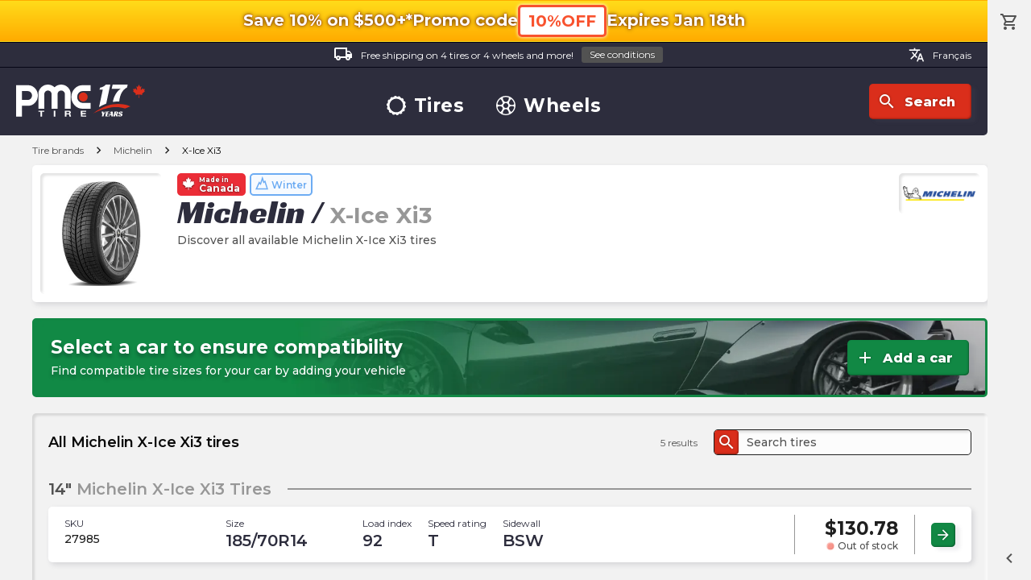

--- FILE ---
content_type: text/html; charset=utf-8
request_url: https://pmctire.com/brands/tire/michelin/xice-xi3
body_size: 34449
content:
<!DOCTYPE html><html lang="en"><head><meta charSet="utf-8" data-next-head=""/><meta name="viewport" content="width=device-width, initial-scale=1.0, maximum-scale=1.0,user-scalable=0" data-next-head=""/><meta name="google-site-verification" content="dCekpxb-oo6xlz21xXOyuMTFdmy6yY_9jFzucuHKgz8" data-next-head=""/><link rel="preload" href="/_next/static/media/logo-pmctire-anniversary-canada-en-17.34f2bd79.svg" as="image" data-next-head=""/><title data-next-head="">Michelin X-Ice Xi3 tires - Discover Michelin X-Ice Xi3 | PMCtire</title><meta name="description" content="Discover the Michelin X-Ice Xi3. Visit our website to discover our selection of Michelin X-Ice Xi3 tires | PMCtire" data-next-head=""/><script type="application/ld+json" data-next-head="">{"@context":"https://schema.org","@graph":[{"@type":"Organization","@id":"https://pmctire.com/#organization","name":"PMCtire","url":"https://pmctire.com/","logo":{"@type":"ImageObject","url":"https://pmctire.com/images/seo/sd-publisher-logo.png"},"sameAs":["https://www.facebook.com/PMCtire","https://www.instagram.com/pmctire","https://www.linkedin.com/company/pmctire-inc-","https://www.youtube.com/@Pmctire-Canada"],"contactPoint":{"@type":"ContactPoint","telephone":"+1-819-300-3945","contactType":"customer service","areaServed":"CA","availableLanguage":["fr","en"]},"foundingDate":"2008","hasMerchantReturnPolicy":{"@type":"MerchantReturnPolicy","returnPolicyCategory":"https://schema.org/MerchantReturnFiniteReturnWindow","returnPolicyCountry":"CA","merchantReturnDays":30,"merchantReturnLink":"https://pmctire.com/policies","applicableCountry":"CA","url":"https://pmctire.com/policies"}},{"@type":"LocalBusiness","@id":"https://pmctire.com/#localbusiness","name":"PMCtire","description":"Canada's tire and wheel specialists - Online sales and installation services","url":"https://pmctire.com/","image":"https://pmctire.com/images/seo/sd-publisher-logo.png","telephone":"+1-819-300-3945","email":"satisfaction@pmctire.com","priceRange":"$$","address":{"@type":"PostalAddress","streetAddress":"2850, King Street East","addressLocality":"Sherbrooke","addressRegion":"QC","postalCode":"J1G 5H3","addressCountry":"CA"},"hasMap":"https://maps.app.goo.gl/ovNamfTNnKbJAe8U8","geo":{"@type":"GeoCoordinates","latitude":45.4042,"longitude":-71.8929},"openingHoursSpecification":[{"@type":"OpeningHoursSpecification","dayOfWeek":["Monday","Tuesday","Wednesday","Thursday","Friday"],"opens":"09:00","closes":"16:30"}],"sameAs":["https://www.facebook.com/PMCtire","https://www.instagram.com/pmctire","https://www.linkedin.com/company/pmctire-inc-","https://www.youtube.com/@Pmctire-Canada"],"areaServed":{"@type":"Country","name":"Canada","identifier":"CA"},"currenciesAccepted":"CAD","paymentAccepted":["Credit Card","Debit Card","Visa","Mastercard","American Express","PayPal","Apple Pay","Google Pay","Shop Pay","Afterpay","Affirm"],"hasMerchantReturnPolicy":{"@type":"MerchantReturnPolicy","returnPolicyCategory":"https://schema.org/MerchantReturnFiniteReturnWindow","returnPolicyCountry":"CA","merchantReturnDays":30,"merchantReturnLink":"https://pmctire.com/policies","applicableCountry":"CA","url":"https://pmctire.com/policies"}},{"@type":"WebPage","@id":"https://pmctire.com/brands/tire/michelin/xice-xi3#webpage","url":"https://pmctire.com/brands/tire/michelin/xice-xi3","name":"Michelin X-Ice Xi3 tires - Discover Michelin X-Ice Xi3 | PMCtire","inLanguage":"en-CA","isPartOf":{"@id":"https://pmctire.com/#website"},"breadcrumb":{"@id":"https://pmctire.com/brands/tire/michelin/xice-xi3#breadcrumb"},"mainEntity":{"@id":"en/brands/tire/michelin/xice-xi3#itemlist"},"primaryImageOfPage":{"@id":"https://cdn.shopify.com/s/files/1/0515/0851/0900/collections/a94c3c82ca401b2acaa5d7613dcd9abb74f7ee3c_x_ice_xi3_b0b1be4e-b2a5-4632-a399-ebde95f2c42d.jpg#image"},"publisher":{"@id":"https://pmctire.com/#organization"},"about":{"@id":"https://pmctire.com/#localbusiness"}},{"@type":"WebSite","@id":"https://pmctire.com/#website","url":"https://pmctire.com/","name":"PMCtire","inLanguage":"en-CA","publisher":{"@id":"https://pmctire.com/#organization"}},{"@type":"BreadcrumbList","itemListElement":[{"@type":"ListItem","position":1,"name":"PMCtire","item":"https://pmctire.com/"},{"@type":"ListItem","position":2,"name":"Brands","item":"https://pmctire.com/brands"},{"@type":"ListItem","position":3,"name":"Tire","item":"https://pmctire.com/brands/tire"},{"@type":"ListItem","position":4,"name":"Michelin","item":"https://pmctire.com/brands/tire/michelin"},{"@type":"ListItem","position":5,"name":"X-Ice Xi3","item":"https://pmctire.com/brands/tire/michelin/xice-xi3"}],"@id":"https://pmctire.com/brands/tire/michelin/xice-xi3#breadcrumb"},{"@type":"ImageObject","@id":"https://cdn.shopify.com/s/files/1/0515/0851/0900/collections/a94c3c82ca401b2acaa5d7613dcd9abb74f7ee3c_x_ice_xi3_b0b1be4e-b2a5-4632-a399-ebde95f2c42d.jpg#image","url":"https://cdn.shopify.com/s/files/1/0515/0851/0900/collections/a94c3c82ca401b2acaa5d7613dcd9abb74f7ee3c_x_ice_xi3_b0b1be4e-b2a5-4632-a399-ebde95f2c42d.jpg?v=1682609454","contentUrl":"https://cdn.shopify.com/s/files/1/0515/0851/0900/collections/a94c3c82ca401b2acaa5d7613dcd9abb74f7ee3c_x_ice_xi3_b0b1be4e-b2a5-4632-a399-ebde95f2c42d.jpg?v=1682609454","name":"Michelin X-Ice Xi3","description":"Michelin X-Ice Xi3 tire product image","encodingFormat":"image/jpeg","keywords":"Michelin, X-Ice Xi3, tire, automotive, xice-xi3","representativeOfPage":true,"copyrightNotice":"© PMCtire","inLanguage":"en-CA","creator":{"@id":"https://pmctire.com/#organization"},"copyrightHolder":{"@id":"https://pmctire.com/#organization"},"creditText":"PMCtire"},{"@type":"ImageObject","@id":"https://strapi-images-pmctire.s3.amazonaws.com/brands/michelin.webp#image","url":"https://strapi-images-pmctire.s3.amazonaws.com/brands/michelin.webp","contentUrl":"https://strapi-images-pmctire.s3.amazonaws.com/brands/michelin.webp","name":"Michelin","description":"Official Michelin brand logo","encodingFormat":"image/webp","keywords":"Michelin, X-Ice Xi3, tire brand, automotive, michelin","copyrightNotice":"© PMCtire","inLanguage":"en-CA","creator":{"@id":"https://pmctire.com/#organization"},"copyrightHolder":{"@id":"https://pmctire.com/#organization"},"creditText":"PMCtire"},{"@type":"ItemList","@id":"en/brands/tire/michelin/xice-xi3#itemlist","name":"Michelin X-Ice Xi3 tires - Discover Michelin X-Ice Xi3 | PMCtire","url":"en/brands/tire/michelin/xice-xi3","itemListOrder":"https://schema.org/ItemListOrderAscending","numberOfItems":5,"itemListElement":[{"@type":"ListItem","position":1,"url":"https://pmctire.com/tires/michelin-xice-xi3-235-50r18-xl-101h-bsw-pid-7059156566196","name":"Michelin - X-Ice Xi3 - 235/50R18 XL 101H BSW","item":{"@id":"https://pmctire.com/tires/michelin-xice-xi3-235-50r18-xl-101h-bsw-pid-7059156566196#product"}},{"@type":"ListItem","position":2,"url":"https://pmctire.com/tires/michelin-xice-xi3-205-55r16-91h-bsw-pid-7059137462452","name":"Michelin - X-Ice Xi3 - 205/55R16 91H BSW","item":{"@id":"https://pmctire.com/tires/michelin-xice-xi3-205-55r16-91h-bsw-pid-7059137462452#product"}},{"@type":"ListItem","position":3,"url":"https://pmctire.com/tires/michelin-xice-xi3-195-55r16-xl-91h-bsw-pid-7059118162100","name":"Michelin - X-Ice Xi3 - 195/55R16 XL 91H BSW","item":{"@id":"https://pmctire.com/tires/michelin-xice-xi3-195-55r16-xl-91h-bsw-pid-7059118162100#product"}},{"@type":"ListItem","position":4,"url":"https://pmctire.com/tires/michelin-xice-xi3-225-55r17-97h-bsw-pid-7059101286580","name":"Michelin - X-Ice Xi3 - 225/55R17 97H BSW","item":{"@id":"https://pmctire.com/tires/michelin-xice-xi3-225-55r17-97h-bsw-pid-7059101286580#product"}},{"@type":"ListItem","position":5,"url":"https://pmctire.com/tires/michelin-xice-xi3-185-70r14-xl-92t-bsw-pid-7059017269428","name":"Michelin - X-Ice Xi3 - 185/70R14 XL 92T BSW","item":{"@id":"https://pmctire.com/tires/michelin-xice-xi3-185-70r14-xl-92t-bsw-pid-7059017269428#product"}}]},{"@type":"ImageObject","@id":"https://pmctire.com/images/logos/logo-pmctire-anniversary-canada-en-17.svg#image","url":"https://pmctire.com/images/logos/logo-pmctire-anniversary-canada-en-17.svg","contentUrl":"https://pmctire.com/images/logos/logo-pmctire-anniversary-canada-en-17.svg","name":"PMCtire","description":"PMCtire - Canada's tire and wheel experts","encodingFormat":"image/svg+xml","keywords":"PMCtire, tires, wheels, automotive","copyrightNotice":"© PMCtire","inLanguage":"en-CA","creator":{"@id":"https://pmctire.com/#organization"},"copyrightHolder":{"@id":"https://pmctire.com/#organization"},"creditText":"PMCtire"}]}</script><meta property="og:image" content="https://cdn.shopify.com/s/files/1/0515/0851/0900/collections/a94c3c82ca401b2acaa5d7613dcd9abb74f7ee3c_x_ice_xi3_b0b1be4e-b2a5-4632-a399-ebde95f2c42d.jpg?v=1682609454" data-next-head=""/><link rel="canonical" href="https://pmctire.com/brands/tire/michelin/xice-xi3" data-next-head=""/><link rel="alternate" hreflang="en-CA" href="https://pmctire.com/brands/tire/michelin/xice-xi3" data-next-head=""/><link rel="alternate" hreflang="fr-CA" href="https://pmctire.com/fr/brands/tire/michelin/xice-xi3" data-next-head=""/><link rel="alternate" hreflang="x-default" href="https://pmctire.com/brands/tire/michelin/xice-xi3" data-next-head=""/><link rel="preload" href="/images/icons/winter.svg" as="image" data-next-head=""/><link rel="preload" href="/images/icons/runflat.svg" as="image" data-next-head=""/><link data-next-font="" rel="preconnect" href="/" crossorigin="anonymous"/><link rel="preload" href="/_next/static/css/24efcaf88fe4b621.css" as="style"/><link rel="stylesheet" href="/_next/static/css/24efcaf88fe4b621.css" data-n-g=""/><noscript data-n-css=""></noscript><script defer="" nomodule="" src="/_next/static/chunks/polyfills-42372ed130431b0a.js"></script><script src="/_next/static/chunks/webpack-fd796d08e11e6e2b.js" defer=""></script><script src="/_next/static/chunks/framework-a5bc887c1dd1b176.js" defer=""></script><script src="/_next/static/chunks/main-46154d1910c57e6f.js" defer=""></script><script src="/_next/static/chunks/pages/_app-5d55230b035912fe.js" defer=""></script><script src="/_next/static/chunks/4248-83ffae5e43b3f88b.js" defer=""></script><script src="/_next/static/chunks/1328-fe2a6baa634ffc76.js" defer=""></script><script src="/_next/static/chunks/pages/brands/%5Btype%5D/%5Bvendor%5D/%5Bmodel%5D-7731723368c92001.js" defer=""></script><script src="/_next/static/_8AUNbQkvflMUTdMnX7Ri/_buildManifest.js" defer=""></script><script src="/_next/static/_8AUNbQkvflMUTdMnX7Ri/_ssgManifest.js" defer=""></script><meta name="sentry-trace" content="66c2c17269b274d70dadb40574269e20-bb78537a64c11f53-1"/><meta name="baggage" content="sentry-environment=vercel-production,sentry-release=ae59954e2a81b15a59c96b2d901ec791fb100bf5,sentry-public_key=a9c87da5f1b9622ae69c40f5e04d4f5b,sentry-trace_id=66c2c17269b274d70dadb40574269e20,sentry-transaction=GET%20%2Fbrands%2F%5Btype%5D%2F%5Bvendor%5D%2F%5Bmodel%5D,sentry-sampled=true,sentry-sample_rand=0.19717124660887753,sentry-sample_rate=1"/></head><body><div id="__next"><div id="scroller"><div class="root"><div id="top"></div><div class="container "><div class="promo-top-bar "><div class="mobile-top"><p class="icon-ctn promo-info-sec"><span class="bold">Save 10% on $500+*</span></p><div class="promo-code"><p class="icon-ctn desktop-only mobile-only"><span class="bold info promo-info">Promo code</span></p><button data-preventlink="true" class="outlined p">10%OFF</button></div></div><div class="mobile-bottom"><p class="icon-ctn expiration expiration-date"><span class="bold">Expires<!-- --> <!-- -->Jan 18th </span></p></div></div><header><div class="desktop"><div class="top"><a class="label" href="/help/4"><div class="icon-ctn"><span class="material-icons-outlined white">local_shipping</span></div>Free shipping on 4 tires or 4 wheels and more!<button class="tiny grey">See conditions</button></a><div class="lang-switcher"><a class="label" href="/fr/brands/tire/michelin/xice-xi3"><span class="material-icons-outlined">translate</span>Français</a></div></div><div class="bottom"><div class="left"><a href="/"><img alt="PMCtire" width="160" height="40" decoding="async" data-nimg="1" style="color:transparent" src="/_next/static/media/logo-pmctire-anniversary-canada-en-17.34f2bd79.svg"/></a></div><nav><a class="rotate-svg h3" href="/tires"><svg width="30" height="30" viewBox="0 0 30 30" xmlns="http://www.w3.org/2000/svg" data-preventlink="false"><path fill-rule="evenodd" clip-rule="evenodd" d="M29.6259 18.3359C29.8742 17.2413 29.9997 16.1224 30 15V14.9701H28.886V14.9626C28.8885 13.924 28.7761 12.8883 28.5509 11.8743L29.62 11.6289C29.3681 10.5345 28.9936 9.47194 28.5037 8.46136L27.5379 8.92968C27.0887 7.98832 26.5343 7.10087 25.8853 6.28429L26.7082 5.62519C26.0061 4.74984 25.2087 3.95542 24.3307 3.25661L23.6835 4.06983C22.8673 3.41659 21.9796 2.85814 21.0374 2.40524L21.4863 1.47158C20.4727 0.984826 19.4073 0.61415 18.3105 0.366588L18.0823 1.37955C17.0654 1.15119 16.0265 1.03528 14.9843 1.03391H14.9761V0C13.8537 0.00145 12.735 0.128425 11.6409 0.37855L11.8653 1.37356C10.8432 1.60231 9.85026 1.94641 8.90574 2.39925L8.46883 1.49626C7.45857 1.9868 6.50648 2.58906 5.63043 3.29178L6.25587 4.07283C5.43827 4.7244 4.69691 5.46627 4.0459 6.2843L3.26036 5.65887C2.56088 6.53689 1.9619 7.49047 1.47457 8.50176L2.39402 8.94764C1.94556 9.89345 1.60501 10.8867 1.37881 11.9087L0.371825 11.6843C0.125637 12.7724 0.000937499 13.8844 0 15V15.015H1.03915C1.03994 16.06 1.15915 17.1016 1.39451 18.1197L0.374062 18.3524C0.625237 19.4481 0.999436 20.512 1.48952 21.5237L2.44263 21.0621C2.90226 21.9982 3.46538 22.8797 4.12143 23.6903L3.28053 24.3636C3.98137 25.24 4.77782 26.0355 5.65509 26.7352L6.33589 25.8816C7.15225 26.5281 8.0383 27.0814 8.97754 27.5312L8.49948 28.5239C9.51179 29.0093 10.5756 29.379 11.6708 29.6259L11.9147 28.5471C12.9149 28.7738 13.937 28.8892 14.9626 28.8913H15.0075V30C16.1299 29.9996 17.2487 29.8742 18.3434 29.6259L18.0912 28.5209C19.1033 28.2867 20.0863 27.9412 21.0224 27.4908L21.5162 28.5142C22.5278 28.026 23.4814 27.4257 24.3591 26.7247L23.6543 25.8426C24.4674 25.1969 25.2057 24.4621 25.8553 23.6521L26.7321 24.3516C27.4322 23.4734 28.0322 22.5199 28.5209 21.5087L27.5109 21.0224C27.9624 20.0857 28.3062 19.1009 28.5359 18.0868L29.6259 18.3359ZM14.9282 25.4581C9.12715 25.4338 4.44423 20.7113 4.46861 14.9102C4.49298 9.10919 9.21543 4.42627 15.0165 4.45064C20.8227 4.47907 25.4401 9.16386 25.4791 14.9813C25.4125 20.798 20.7658 25.4768 14.9297 25.4581L14.9282 25.4581Z" data-preventlink="false"></path></svg>Tires</a><a class="rotate-svg h3" href="/wheels"><svg width="30" height="30" viewBox="0 0 30 30" xmlns="http://www.w3.org/2000/svg" data-preventlink="false"><path fill-rule="evenodd" clip-rule="evenodd" d="M29.9999 15.0304C29.9779 23.3357 23.2295 30.044 14.9426 29.9998C6.65565 29.9556 -0.0231397 23.2407 6.02593e-05 14.9696C0.0232603 6.66433 6.77162 -0.0439684 15.0585 0.000217029C23.3455 0.04439 30.0231 6.75931 29.9999 15.0304V15.0304ZM15.0099 1.67902C13.7177 1.91758 12.4376 2.12854 11.1708 2.39914C10.5302 2.54052 10.2209 2.9823 10.2717 3.54007C10.4098 4.98694 10.8239 6.33329 11.6523 7.55264C13.3797 10.0929 16.6313 10.0929 18.3488 7.53828C19.1082 6.40592 19.5698 5.10027 19.6907 3.74218C19.7647 2.9845 19.5493 2.55818 18.8071 2.39692C17.5613 2.123 16.3033 1.91868 15.0099 1.679L15.0099 1.67902ZM15.0044 28.3954C16.2889 28.159 17.5558 27.9536 18.8094 27.6841C19.4511 27.5483 19.7791 27.1043 19.7294 26.552C19.588 25.0256 19.1484 23.5998 18.2218 22.355C16.5474 20.0986 13.7652 20.0003 11.9527 22.1551C10.9587 23.3446 10.4694 24.7561 10.3115 26.2925C10.2297 27.0965 10.4385 27.5218 11.2017 27.6885C12.4531 27.9602 13.721 28.1635 15.0044 28.3954L15.0044 28.3954ZM10.0243 10.707C9.92932 10.2796 9.86085 9.84443 9.73605 9.42694C9.28762 7.92817 8.37422 6.70772 7.35147 5.56127C6.86881 5.02118 6.32762 5.04658 5.76765 5.59219C3.92975 7.3661 2.64764 9.63639 2.07759 12.1263C1.92516 12.7724 2.13834 13.1965 2.74027 13.4727C4.28691 14.2056 6.05546 14.3186 7.68282 13.7885C9.16725 13.3291 9.99009 12.1892 10.0243 10.707H10.0243ZM20.0364 10.3757C20.0121 12.1119 20.7212 13.191 22.0653 13.6958C23.838 14.3584 25.5997 14.248 27.3127 13.4616C27.8517 13.2142 28.0693 12.7846 27.9324 12.1915C27.3686 9.641 26.0532 7.31809 24.1561 5.5226C23.6503 5.03994 23.0804 5.08082 22.6099 5.60323C22.3363 5.90087 22.0783 6.21238 21.8367 6.53652C20.9101 7.79342 20.1082 9.10223 20.0364 10.3702V10.3757ZM19.9768 19.2826C20.0696 19.71 20.1358 20.1452 20.2606 20.5638C20.7024 22.0614 21.6169 23.283 22.6364 24.4294C23.1036 24.9552 23.6878 24.9375 24.2268 24.414C26.0651 22.6421 27.3484 20.3738 27.9202 17.8854C28.0804 17.2139 27.8573 16.8052 27.2222 16.5136C25.9303 15.9142 24.4831 15.7342 23.0837 15.9989C21.1332 16.3457 20.011 17.5662 19.9768 19.277V19.2826ZM5.66715 15.9172C4.77252 16.1249 3.93311 16.2486 3.14562 16.5192C2.01022 16.9135 1.87547 17.2437 2.177 18.3968C2.77314 20.7268 4.00341 22.8459 5.73122 24.5189C6.2945 25.0711 6.81914 25.1507 7.27749 24.6625C8.49241 23.3603 9.50744 21.9223 9.90946 20.1452C10.2618 18.59 9.60241 17.1918 8.13015 16.5722C7.34817 16.2353 6.48116 16.1249 5.66716 15.9172H5.66715ZM15.0055 18.8178C17.1128 18.816 18.8202 17.1073 18.8204 15C18.8204 12.8923 17.1132 11.1835 15.0059 11.1814C12.899 11.1792 11.1883 12.8846 11.184 14.9919C11.184 17.1032 12.8943 18.8154 15.0055 18.8178Z" data-preventlink="false"></path></svg>Wheels</a></nav><div class="right"><button class="icon"><div class="icon-ctn"><span class="material-icons-outlined">search</span></div>Search</button></div></div></div><div class="mobile"><div class="bar"><button class=""><div class="icon-ctn"><span class="material-icons-outlined">menu</span></div>Menu</button><button class=""><div class="icon-ctn"><span class="material-icons-outlined">storefront</span></div>Shop</button><a class="pmc-logo-btn" href="/"><svg class="pmc-logo" xmlns="http://www.w3.org/2000/svg" width="50" height="25" viewBox="0 0 43 19"><ellipse cx="2.53" cy="2.53" rx="2.53" ry="2.53" transform="translate(35.426 4.45)" fill="#e74c3c"></ellipse><g transform="translate(0 0)"><path d="M91.356,1.591a5.223,5.223,0,0,1,1.591,3.831v8.184H89.619V5.421a2.072,2.072,0,0,0-2.093-2.093,2,2,0,0,0-1.465.607,2.022,2.022,0,0,0-.607,1.486v8.184H82.125V5.421a2.072,2.072,0,0,0-2.093-2.093,2,2,0,0,0-1.465.607,2.023,2.023,0,0,0-.607,1.486v8.184H74.632V5.421a5.222,5.222,0,0,1,1.591-3.831,5.357,5.357,0,0,1,7.556-.062,5.383,5.383,0,0,1,7.577.062Z" transform="translate(-62.033 0)" fill="#646572"></path><path d="M187.035,4.055a5.922,5.922,0,0,1,4.448-1.947h4.647V5.436h-4.647a2.718,2.718,0,0,0-2.1.973,3.386,3.386,0,0,0-.869,2.334,3.346,3.346,0,0,0,.869,2.323,2.73,2.73,0,0,0,2.1.963h4.647v3.328h-4.647a5.937,5.937,0,0,1-4.448-1.936,6.521,6.521,0,0,1-1.853-4.678A6.557,6.557,0,0,1,187.035,4.055Z" transform="translate(-153.92 -1.752)" fill="#646572"></path><path d="M75.819,87.7H74.6v-.622h3.327V87.7H76.712v2.74h-.893Z" transform="translate(-61.958 -72.381)" fill="#646572"></path><path d="M126.2,87.082h.887v3.361H126.2Z" transform="translate(-107.686 -72.381)" fill="#646572"></path><path d="M163.549,87.082h2.176c.723,0,1.181.419,1.181.927a.833.833,0,0,1-.639.843v.009a.768.768,0,0,1,.588.786,1.565,1.565,0,0,0,.169.8h-.887a3.152,3.152,0,0,1-.141-.8c-.062-.353-.226-.509-.672-.509h-.887v1.313h-.887Zm.887,1.521h.972c.4,0,.61-.141.61-.48s-.215-.466-.61-.466h-.972Z" transform="translate(-141.874 -72.381)" fill="#646572"></path><path d="M216.879,87.082H219.9V87.7h-2.131v.721h1.955V89h-1.955v.824h2.176v.621h-3.063V87.082Z" transform="translate(-188.882 -72.381)" fill="#646572"></path><path d="M10.688,3.809a5.18,5.18,0,0,0-3.89-1.7H0V19.813H3.307V13.694H6.8A5.192,5.192,0,0,0,10.688,12a5.7,5.7,0,0,0,1.62-4.091A5.737,5.737,0,0,0,10.688,3.809ZM8.3,9.646a2.209,2.209,0,0,1-1.655.721H3.307V5.435H6.641A2.2,2.2,0,0,1,8.3,6.16,2.44,2.44,0,0,1,8.985,7.9,2.428,2.428,0,0,1,8.3,9.646Z" transform="translate(0 -1.751)" fill="#646572"></path></g></svg></a><button class=""><div class="icon-ctn"><span class="material-icons-outlined">search</span></div>Search</button><a class="" href="/cart"><div class="icon-ctn"><span class="material-icons-outlined">shopping_cart</span></div>Cart</a></div><nav id="mobileNav" class=""><div></div><button class="close"><span class="material-icons-outlined">close</span></button><div class="group logo"><a href="/"><img alt="PMCtire" width="160" height="40" decoding="async" data-nimg="1" style="color:transparent" src="/_next/static/media/logo-pmctire-anniversary-canada-en-17.34f2bd79.svg"/></a></div><div class="group"><p class="h3">Boutique</p><a class="h2" href="/tires"><svg width="30" height="30" viewBox="0 0 30 30" xmlns="http://www.w3.org/2000/svg" data-preventlink="false"><path fill-rule="evenodd" clip-rule="evenodd" d="M29.6259 18.3359C29.8742 17.2413 29.9997 16.1224 30 15V14.9701H28.886V14.9626C28.8885 13.924 28.7761 12.8883 28.5509 11.8743L29.62 11.6289C29.3681 10.5345 28.9936 9.47194 28.5037 8.46136L27.5379 8.92968C27.0887 7.98832 26.5343 7.10087 25.8853 6.28429L26.7082 5.62519C26.0061 4.74984 25.2087 3.95542 24.3307 3.25661L23.6835 4.06983C22.8673 3.41659 21.9796 2.85814 21.0374 2.40524L21.4863 1.47158C20.4727 0.984826 19.4073 0.61415 18.3105 0.366588L18.0823 1.37955C17.0654 1.15119 16.0265 1.03528 14.9843 1.03391H14.9761V0C13.8537 0.00145 12.735 0.128425 11.6409 0.37855L11.8653 1.37356C10.8432 1.60231 9.85026 1.94641 8.90574 2.39925L8.46883 1.49626C7.45857 1.9868 6.50648 2.58906 5.63043 3.29178L6.25587 4.07283C5.43827 4.7244 4.69691 5.46627 4.0459 6.2843L3.26036 5.65887C2.56088 6.53689 1.9619 7.49047 1.47457 8.50176L2.39402 8.94764C1.94556 9.89345 1.60501 10.8867 1.37881 11.9087L0.371825 11.6843C0.125637 12.7724 0.000937499 13.8844 0 15V15.015H1.03915C1.03994 16.06 1.15915 17.1016 1.39451 18.1197L0.374062 18.3524C0.625237 19.4481 0.999436 20.512 1.48952 21.5237L2.44263 21.0621C2.90226 21.9982 3.46538 22.8797 4.12143 23.6903L3.28053 24.3636C3.98137 25.24 4.77782 26.0355 5.65509 26.7352L6.33589 25.8816C7.15225 26.5281 8.0383 27.0814 8.97754 27.5312L8.49948 28.5239C9.51179 29.0093 10.5756 29.379 11.6708 29.6259L11.9147 28.5471C12.9149 28.7738 13.937 28.8892 14.9626 28.8913H15.0075V30C16.1299 29.9996 17.2487 29.8742 18.3434 29.6259L18.0912 28.5209C19.1033 28.2867 20.0863 27.9412 21.0224 27.4908L21.5162 28.5142C22.5278 28.026 23.4814 27.4257 24.3591 26.7247L23.6543 25.8426C24.4674 25.1969 25.2057 24.4621 25.8553 23.6521L26.7321 24.3516C27.4322 23.4734 28.0322 22.5199 28.5209 21.5087L27.5109 21.0224C27.9624 20.0857 28.3062 19.1009 28.5359 18.0868L29.6259 18.3359ZM14.9282 25.4581C9.12715 25.4338 4.44423 20.7113 4.46861 14.9102C4.49298 9.10919 9.21543 4.42627 15.0165 4.45064C20.8227 4.47907 25.4401 9.16386 25.4791 14.9813C25.4125 20.798 20.7658 25.4768 14.9297 25.4581L14.9282 25.4581Z" data-preventlink="false"></path></svg>Tires</a><a class="h2" href="/wheels"><svg width="30" height="30" viewBox="0 0 30 30" xmlns="http://www.w3.org/2000/svg" data-preventlink="false"><path fill-rule="evenodd" clip-rule="evenodd" d="M29.9999 15.0304C29.9779 23.3357 23.2295 30.044 14.9426 29.9998C6.65565 29.9556 -0.0231397 23.2407 6.02593e-05 14.9696C0.0232603 6.66433 6.77162 -0.0439684 15.0585 0.000217029C23.3455 0.04439 30.0231 6.75931 29.9999 15.0304V15.0304ZM15.0099 1.67902C13.7177 1.91758 12.4376 2.12854 11.1708 2.39914C10.5302 2.54052 10.2209 2.9823 10.2717 3.54007C10.4098 4.98694 10.8239 6.33329 11.6523 7.55264C13.3797 10.0929 16.6313 10.0929 18.3488 7.53828C19.1082 6.40592 19.5698 5.10027 19.6907 3.74218C19.7647 2.9845 19.5493 2.55818 18.8071 2.39692C17.5613 2.123 16.3033 1.91868 15.0099 1.679L15.0099 1.67902ZM15.0044 28.3954C16.2889 28.159 17.5558 27.9536 18.8094 27.6841C19.4511 27.5483 19.7791 27.1043 19.7294 26.552C19.588 25.0256 19.1484 23.5998 18.2218 22.355C16.5474 20.0986 13.7652 20.0003 11.9527 22.1551C10.9587 23.3446 10.4694 24.7561 10.3115 26.2925C10.2297 27.0965 10.4385 27.5218 11.2017 27.6885C12.4531 27.9602 13.721 28.1635 15.0044 28.3954L15.0044 28.3954ZM10.0243 10.707C9.92932 10.2796 9.86085 9.84443 9.73605 9.42694C9.28762 7.92817 8.37422 6.70772 7.35147 5.56127C6.86881 5.02118 6.32762 5.04658 5.76765 5.59219C3.92975 7.3661 2.64764 9.63639 2.07759 12.1263C1.92516 12.7724 2.13834 13.1965 2.74027 13.4727C4.28691 14.2056 6.05546 14.3186 7.68282 13.7885C9.16725 13.3291 9.99009 12.1892 10.0243 10.707H10.0243ZM20.0364 10.3757C20.0121 12.1119 20.7212 13.191 22.0653 13.6958C23.838 14.3584 25.5997 14.248 27.3127 13.4616C27.8517 13.2142 28.0693 12.7846 27.9324 12.1915C27.3686 9.641 26.0532 7.31809 24.1561 5.5226C23.6503 5.03994 23.0804 5.08082 22.6099 5.60323C22.3363 5.90087 22.0783 6.21238 21.8367 6.53652C20.9101 7.79342 20.1082 9.10223 20.0364 10.3702V10.3757ZM19.9768 19.2826C20.0696 19.71 20.1358 20.1452 20.2606 20.5638C20.7024 22.0614 21.6169 23.283 22.6364 24.4294C23.1036 24.9552 23.6878 24.9375 24.2268 24.414C26.0651 22.6421 27.3484 20.3738 27.9202 17.8854C28.0804 17.2139 27.8573 16.8052 27.2222 16.5136C25.9303 15.9142 24.4831 15.7342 23.0837 15.9989C21.1332 16.3457 20.011 17.5662 19.9768 19.277V19.2826ZM5.66715 15.9172C4.77252 16.1249 3.93311 16.2486 3.14562 16.5192C2.01022 16.9135 1.87547 17.2437 2.177 18.3968C2.77314 20.7268 4.00341 22.8459 5.73122 24.5189C6.2945 25.0711 6.81914 25.1507 7.27749 24.6625C8.49241 23.3603 9.50744 21.9223 9.90946 20.1452C10.2618 18.59 9.60241 17.1918 8.13015 16.5722C7.34817 16.2353 6.48116 16.1249 5.66716 15.9172H5.66715ZM15.0055 18.8178C17.1128 18.816 18.8202 17.1073 18.8204 15C18.8204 12.8923 17.1132 11.1835 15.0059 11.1814C12.899 11.1792 11.1883 12.8846 11.184 14.9919C11.184 17.1032 12.8943 18.8154 15.0055 18.8178Z" data-preventlink="false"></path></svg>Wheels</a></div><div class="group"><p class="h3">Information</p><a class="h4" href="/about">About</a><a class="h4" href="/news">News</a><a class="h4" href="/help">Help Center</a><a class="h4" href="/tech">Tech Center</a><a class="h4" href="/mail-in-rebate">Mail-in Rebates</a><a class="h4" href="/promo-codes">Promo codes</a></div><div class="group"><p class="h3">Customer service</p><a class="h5" href="mailto:satisfaction@mctire.com">satisfaction@pmctire.com</a><a class="h5" href="tel:18193003945">1.819.300.3945</a></div><div class="group"><a class="button icon" href="/contact"><div class="icon-ctn"><span class="material-icons-outlined">support_agent</span></div>Contact</a></div><div class="group"><div class="bottom"><div class="social-medias"><a href="https://www.facebook.com/PMCtireCanada/" target="_blank" rel="noreferrer"><svg class="facebook" xmlns="http://www.w3.org/2000/svg" width="25" height="25" viewBox="0 0 25 25" data-preventlink="false"><path d="M27,14.5A12.5,12.5,0,1,0,12,26.75v-8.5H9.5V14.5H12V11.375A4.38,4.38,0,0,1,16.375,7H19.5v3.75H17A1.254,1.254,0,0,0,15.75,12v2.5H19.5v3.75H15.75v8.688A12.5,12.5,0,0,0,27,14.5Z" transform="translate(-2 -2)" fill="#b7b7bc" data-preventlink="false"></path></svg></a><a href="https://www.youtube.com/c/Pmctire-Canada" target="_blank" rel="noreferrer"><svg class="youtube" xmlns="http://www.w3.org/2000/svg" width="30" height="22" viewBox="0 0 30 22" data-preventlink="false"><path d="M37.373,37.3a3.769,3.769,0,0,0-2.652-2.669C32.381,34,23,34,23,34s-9.381,0-11.721.631A3.769,3.769,0,0,0,8.627,37.3,39.539,39.539,0,0,0,8,44.568a39.539,39.539,0,0,0,.627,7.268,3.769,3.769,0,0,0,2.652,2.669c2.339.631,11.721.631,11.721.631s9.381,0,11.721-.631a3.769,3.769,0,0,0,2.652-2.669A39.54,39.54,0,0,0,38,44.568,39.54,39.54,0,0,0,37.373,37.3ZM19.932,49.029V40.108l7.841,4.461Z" transform="translate(-8 -34)" fill="#b7b7bc" data-preventlink="false"></path></svg></a></div><div class="lang-switcher"><a class="label" href="/fr/brands/tire/michelin/xice-xi3"><span class="material-icons-outlined">translate</span>Français</a></div></div></div></nav><nav id="shopMobileNav" class="shop "><div></div><button class="close"><span class="material-icons-outlined">close</span></button><div class="group logo"><a href="/"><img alt="PMCtire" width="160" height="40" decoding="async" data-nimg="1" style="color:transparent" src="/_next/static/media/logo-pmctire-anniversary-canada-en-17.34f2bd79.svg"/></a></div><div class="group"><div class="promo promo-top-bar promo-ham-menu-bar "><div class="emoji-ctn"></div><div class="content-ctn"><p class="title">Save 10% on $500+*</p><div class="details"><div class="left"><p class="label">Promo code<span class="small">Expires<!-- --> <!-- -->January 18th 2026</span></p></div><div class="right promo-code"><button data-preventlink="true" class="outlined p">10%OFF</button></div></div></div></div></div><div class="group"><p class="h3">Boutique</p><a class="h2" href="/tires"><svg width="30" height="30" viewBox="0 0 30 30" xmlns="http://www.w3.org/2000/svg" data-preventlink="false"><path fill-rule="evenodd" clip-rule="evenodd" d="M29.6259 18.3359C29.8742 17.2413 29.9997 16.1224 30 15V14.9701H28.886V14.9626C28.8885 13.924 28.7761 12.8883 28.5509 11.8743L29.62 11.6289C29.3681 10.5345 28.9936 9.47194 28.5037 8.46136L27.5379 8.92968C27.0887 7.98832 26.5343 7.10087 25.8853 6.28429L26.7082 5.62519C26.0061 4.74984 25.2087 3.95542 24.3307 3.25661L23.6835 4.06983C22.8673 3.41659 21.9796 2.85814 21.0374 2.40524L21.4863 1.47158C20.4727 0.984826 19.4073 0.61415 18.3105 0.366588L18.0823 1.37955C17.0654 1.15119 16.0265 1.03528 14.9843 1.03391H14.9761V0C13.8537 0.00145 12.735 0.128425 11.6409 0.37855L11.8653 1.37356C10.8432 1.60231 9.85026 1.94641 8.90574 2.39925L8.46883 1.49626C7.45857 1.9868 6.50648 2.58906 5.63043 3.29178L6.25587 4.07283C5.43827 4.7244 4.69691 5.46627 4.0459 6.2843L3.26036 5.65887C2.56088 6.53689 1.9619 7.49047 1.47457 8.50176L2.39402 8.94764C1.94556 9.89345 1.60501 10.8867 1.37881 11.9087L0.371825 11.6843C0.125637 12.7724 0.000937499 13.8844 0 15V15.015H1.03915C1.03994 16.06 1.15915 17.1016 1.39451 18.1197L0.374062 18.3524C0.625237 19.4481 0.999436 20.512 1.48952 21.5237L2.44263 21.0621C2.90226 21.9982 3.46538 22.8797 4.12143 23.6903L3.28053 24.3636C3.98137 25.24 4.77782 26.0355 5.65509 26.7352L6.33589 25.8816C7.15225 26.5281 8.0383 27.0814 8.97754 27.5312L8.49948 28.5239C9.51179 29.0093 10.5756 29.379 11.6708 29.6259L11.9147 28.5471C12.9149 28.7738 13.937 28.8892 14.9626 28.8913H15.0075V30C16.1299 29.9996 17.2487 29.8742 18.3434 29.6259L18.0912 28.5209C19.1033 28.2867 20.0863 27.9412 21.0224 27.4908L21.5162 28.5142C22.5278 28.026 23.4814 27.4257 24.3591 26.7247L23.6543 25.8426C24.4674 25.1969 25.2057 24.4621 25.8553 23.6521L26.7321 24.3516C27.4322 23.4734 28.0322 22.5199 28.5209 21.5087L27.5109 21.0224C27.9624 20.0857 28.3062 19.1009 28.5359 18.0868L29.6259 18.3359ZM14.9282 25.4581C9.12715 25.4338 4.44423 20.7113 4.46861 14.9102C4.49298 9.10919 9.21543 4.42627 15.0165 4.45064C20.8227 4.47907 25.4401 9.16386 25.4791 14.9813C25.4125 20.798 20.7658 25.4768 14.9297 25.4581L14.9282 25.4581Z" data-preventlink="false"></path></svg>Tires</a><a class="h2" href="/wheels"><svg width="30" height="30" viewBox="0 0 30 30" xmlns="http://www.w3.org/2000/svg" data-preventlink="false"><path fill-rule="evenodd" clip-rule="evenodd" d="M29.9999 15.0304C29.9779 23.3357 23.2295 30.044 14.9426 29.9998C6.65565 29.9556 -0.0231397 23.2407 6.02593e-05 14.9696C0.0232603 6.66433 6.77162 -0.0439684 15.0585 0.000217029C23.3455 0.04439 30.0231 6.75931 29.9999 15.0304V15.0304ZM15.0099 1.67902C13.7177 1.91758 12.4376 2.12854 11.1708 2.39914C10.5302 2.54052 10.2209 2.9823 10.2717 3.54007C10.4098 4.98694 10.8239 6.33329 11.6523 7.55264C13.3797 10.0929 16.6313 10.0929 18.3488 7.53828C19.1082 6.40592 19.5698 5.10027 19.6907 3.74218C19.7647 2.9845 19.5493 2.55818 18.8071 2.39692C17.5613 2.123 16.3033 1.91868 15.0099 1.679L15.0099 1.67902ZM15.0044 28.3954C16.2889 28.159 17.5558 27.9536 18.8094 27.6841C19.4511 27.5483 19.7791 27.1043 19.7294 26.552C19.588 25.0256 19.1484 23.5998 18.2218 22.355C16.5474 20.0986 13.7652 20.0003 11.9527 22.1551C10.9587 23.3446 10.4694 24.7561 10.3115 26.2925C10.2297 27.0965 10.4385 27.5218 11.2017 27.6885C12.4531 27.9602 13.721 28.1635 15.0044 28.3954L15.0044 28.3954ZM10.0243 10.707C9.92932 10.2796 9.86085 9.84443 9.73605 9.42694C9.28762 7.92817 8.37422 6.70772 7.35147 5.56127C6.86881 5.02118 6.32762 5.04658 5.76765 5.59219C3.92975 7.3661 2.64764 9.63639 2.07759 12.1263C1.92516 12.7724 2.13834 13.1965 2.74027 13.4727C4.28691 14.2056 6.05546 14.3186 7.68282 13.7885C9.16725 13.3291 9.99009 12.1892 10.0243 10.707H10.0243ZM20.0364 10.3757C20.0121 12.1119 20.7212 13.191 22.0653 13.6958C23.838 14.3584 25.5997 14.248 27.3127 13.4616C27.8517 13.2142 28.0693 12.7846 27.9324 12.1915C27.3686 9.641 26.0532 7.31809 24.1561 5.5226C23.6503 5.03994 23.0804 5.08082 22.6099 5.60323C22.3363 5.90087 22.0783 6.21238 21.8367 6.53652C20.9101 7.79342 20.1082 9.10223 20.0364 10.3702V10.3757ZM19.9768 19.2826C20.0696 19.71 20.1358 20.1452 20.2606 20.5638C20.7024 22.0614 21.6169 23.283 22.6364 24.4294C23.1036 24.9552 23.6878 24.9375 24.2268 24.414C26.0651 22.6421 27.3484 20.3738 27.9202 17.8854C28.0804 17.2139 27.8573 16.8052 27.2222 16.5136C25.9303 15.9142 24.4831 15.7342 23.0837 15.9989C21.1332 16.3457 20.011 17.5662 19.9768 19.277V19.2826ZM5.66715 15.9172C4.77252 16.1249 3.93311 16.2486 3.14562 16.5192C2.01022 16.9135 1.87547 17.2437 2.177 18.3968C2.77314 20.7268 4.00341 22.8459 5.73122 24.5189C6.2945 25.0711 6.81914 25.1507 7.27749 24.6625C8.49241 23.3603 9.50744 21.9223 9.90946 20.1452C10.2618 18.59 9.60241 17.1918 8.13015 16.5722C7.34817 16.2353 6.48116 16.1249 5.66716 15.9172H5.66715ZM15.0055 18.8178C17.1128 18.816 18.8202 17.1073 18.8204 15C18.8204 12.8923 17.1132 11.1835 15.0059 11.1814C12.899 11.1792 11.1883 12.8846 11.184 14.9919C11.184 17.1032 12.8943 18.8154 15.0055 18.8178Z" data-preventlink="false"></path></svg>Wheels</a></div></nav></div></header><div class="content"><div class="page page-dimensions-listing tire"><div class="wrapper touch-sidebar"><div class="breadcrumb"><div class="breadcrumb-item"><a class="no-style label" href="/brands/tire">Tire brands</a></div><div class="breadcrumb-item"><span class="material-icons-outlined">chevron_right</span><a class="no-style label" id="scraperBrand" href="/brands/tire/michelin">Michelin</a></div><div class="breadcrumb-item"><span class="material-icons-outlined">chevron_right</span><p class="label model" id="scraperModel">X-Ice Xi3</p></div></div><div class="model-banner card shadow"><div class="img-ctn neumorphism"><div class="image" style="background-image:url(&#x27;https://cdn.shopify.com/s/files/1/0515/0851/0900/collections/a94c3c82ca401b2acaa5d7613dcd9abb74f7ee3c_x_ice_xi3_b0b1be4e-b2a5-4632-a399-ebde95f2c42d_260x260.jpg?v=1682609454&#x27;)"></div></div><div class="text-ctn"><div class="meta-icons"><div class="meta-icon canada-icon with-details"><span class="label"><span class="smaller">Made in</span>Canada</span><div class="icon-ctn"><svg width="20" height="20" viewBox="0 0 20 20" fill="none" xmlns="http://www.w3.org/2000/svg" data-preventlink="false"><defs data-preventlink="false"><filter id="dropshadow" x="-50%" y="-50%" width="200%" height="200%" data-preventlink="false"><feDropShadow dx="0" dy="1" stdDeviation="0.5" flood-opacity="0.4" data-preventlink="false"></feDropShadow><feDropShadow dx="0" dy="0" stdDeviation="1" flood-opacity="0.5" data-preventlink="false"></feDropShadow></filter><clipPath id="clip0_2017_1899" data-preventlink="false"><rect width="16" height="16" fill="white" transform="translate(2 3)" data-preventlink="false"></rect></clipPath></defs><g clip-path="url(#clip0_2017_1899)" filter="url(#dropshadow)" data-preventlink="false"><path d="M9.64268 19L9.82134 15.5737C9.82394 15.5174 9.81387 15.4611 9.79186 15.4092C9.76986 15.3573 9.73649 15.3109 9.6942 15.2736C9.65192 15.2363 9.6018 15.2089 9.54753 15.1935C9.49327 15.1781 9.43624 15.1751 9.38065 15.1846L5.97023 15.7841L6.43077 14.5136C6.44946 14.4631 6.45185 14.408 6.43761 14.356C6.42337 14.304 6.39321 14.2578 6.35137 14.2238L2.61539 11.1985L3.45707 10.8055C3.51392 10.7786 3.559 10.7319 3.58386 10.6742C3.60871 10.6164 3.61163 10.5516 3.59206 10.4918L2.8536 8.22084L5.00546 8.67742C5.06376 8.68957 5.12447 8.68119 5.17729 8.6537C5.23012 8.6262 5.2718 8.58128 5.29529 8.52655L5.71216 7.54591L7.39157 9.34839C7.42997 9.38889 7.48046 9.41585 7.53548 9.42523C7.5905 9.43461 7.64708 9.4259 7.69673 9.4004C7.74638 9.37491 7.78642 9.334 7.81086 9.28382C7.83529 9.23364 7.8428 9.17689 7.83226 9.12208L7.02234 4.94541L8.3206 5.69578C8.35108 5.71365 8.3849 5.72506 8.41998 5.72932C8.45505 5.73358 8.49062 5.73059 8.52449 5.72054C8.55836 5.71049 8.58981 5.6936 8.61688 5.6709C8.64396 5.6482 8.66608 5.62018 8.68189 5.58859L10 3L11.3181 5.58859C11.3339 5.62018 11.356 5.6482 11.3831 5.6709C11.4102 5.6936 11.4416 5.71049 11.4755 5.72054C11.5094 5.73059 11.545 5.73358 11.58 5.72932C11.6151 5.72506 11.6489 5.71365 11.6794 5.69578L12.9777 4.94541L12.1677 9.12208C12.1572 9.17689 12.1647 9.23364 12.1891 9.28382C12.2136 9.334 12.2536 9.37491 12.3033 9.4004C12.3529 9.4259 12.4095 9.43461 12.4645 9.42523C12.5195 9.41585 12.57 9.38889 12.6084 9.34839L14.2878 7.54591L14.7047 8.52655C14.7282 8.58128 14.7699 8.6262 14.8227 8.6537C14.8755 8.68119 14.9362 8.68957 14.9945 8.67742L17.1464 8.22084L16.4079 10.4918C16.3884 10.5516 16.3913 10.6164 16.4161 10.6742C16.441 10.7319 16.4861 10.7786 16.5429 10.8055L17.3846 11.1985L13.6486 14.2238C13.6068 14.2578 13.5766 14.304 13.5624 14.356C13.5482 14.408 13.5505 14.4631 13.5692 14.5136L14.0298 15.7841L10.6194 15.1846C10.5638 15.1751 10.5067 15.1781 10.4525 15.1935C10.3982 15.2089 10.3481 15.2363 10.3058 15.2736C10.2635 15.3109 10.2301 15.3573 10.2081 15.4092C10.1861 15.4611 10.1761 15.5174 10.1787 15.5737L10.3573 19H9.64268Z" fill="black" data-preventlink="false"></path></g></svg></div></div><div class="meta-icon with-details winter-icon" data-tooltip-content="Winter dedicated tires" data-tooltip-place="bottom"><div class="icon-ctn"><img alt="Winter" width="18" height="18" decoding="async" data-nimg="1" class="winter" style="color:transparent" src="/images/icons/winter.svg"/></div><span class="label">Winter</span></div></div><p class="h1">Michelin<!-- --> / <span>X-Ice Xi3</span></p><p>Discover all available Michelin X-Ice Xi3 tires</p></div><div class="logo-ctn neumorphism"><div class="image" style="background-image:url(&#x27;https://strapi-images-pmctire.s3.amazonaws.com/brands/michelin.webp&#x27;)"></div></div></div><div class="model-banner-mobile card shadow"><div><a class="no-style" href="/brands/tire/michelin"><div class="icon-ctn"><span class="material-icons-outlined">chevron_left</span></div>All models</a><div class="logo-ctn neumorphism"><div class="image" style="background-image:url(&#x27;https://strapi-images-pmctire.s3.amazonaws.com/brands/michelin.webp&#x27;)"></div>                                </div></div><div class="card"><div class="text-ctn"><div class="meta-icons"><div class="meta-icon canada-icon with-details"><span class="label"><span class="smaller">Made in</span>Canada</span><div class="icon-ctn"><svg width="20" height="20" viewBox="0 0 20 20" fill="none" xmlns="http://www.w3.org/2000/svg" data-preventlink="false"><defs data-preventlink="false"><filter id="dropshadow" x="-50%" y="-50%" width="200%" height="200%" data-preventlink="false"><feDropShadow dx="0" dy="1" stdDeviation="0.5" flood-opacity="0.4" data-preventlink="false"></feDropShadow><feDropShadow dx="0" dy="0" stdDeviation="1" flood-opacity="0.5" data-preventlink="false"></feDropShadow></filter><clipPath id="clip0_2017_1899" data-preventlink="false"><rect width="16" height="16" fill="white" transform="translate(2 3)" data-preventlink="false"></rect></clipPath></defs><g clip-path="url(#clip0_2017_1899)" filter="url(#dropshadow)" data-preventlink="false"><path d="M9.64268 19L9.82134 15.5737C9.82394 15.5174 9.81387 15.4611 9.79186 15.4092C9.76986 15.3573 9.73649 15.3109 9.6942 15.2736C9.65192 15.2363 9.6018 15.2089 9.54753 15.1935C9.49327 15.1781 9.43624 15.1751 9.38065 15.1846L5.97023 15.7841L6.43077 14.5136C6.44946 14.4631 6.45185 14.408 6.43761 14.356C6.42337 14.304 6.39321 14.2578 6.35137 14.2238L2.61539 11.1985L3.45707 10.8055C3.51392 10.7786 3.559 10.7319 3.58386 10.6742C3.60871 10.6164 3.61163 10.5516 3.59206 10.4918L2.8536 8.22084L5.00546 8.67742C5.06376 8.68957 5.12447 8.68119 5.17729 8.6537C5.23012 8.6262 5.2718 8.58128 5.29529 8.52655L5.71216 7.54591L7.39157 9.34839C7.42997 9.38889 7.48046 9.41585 7.53548 9.42523C7.5905 9.43461 7.64708 9.4259 7.69673 9.4004C7.74638 9.37491 7.78642 9.334 7.81086 9.28382C7.83529 9.23364 7.8428 9.17689 7.83226 9.12208L7.02234 4.94541L8.3206 5.69578C8.35108 5.71365 8.3849 5.72506 8.41998 5.72932C8.45505 5.73358 8.49062 5.73059 8.52449 5.72054C8.55836 5.71049 8.58981 5.6936 8.61688 5.6709C8.64396 5.6482 8.66608 5.62018 8.68189 5.58859L10 3L11.3181 5.58859C11.3339 5.62018 11.356 5.6482 11.3831 5.6709C11.4102 5.6936 11.4416 5.71049 11.4755 5.72054C11.5094 5.73059 11.545 5.73358 11.58 5.72932C11.6151 5.72506 11.6489 5.71365 11.6794 5.69578L12.9777 4.94541L12.1677 9.12208C12.1572 9.17689 12.1647 9.23364 12.1891 9.28382C12.2136 9.334 12.2536 9.37491 12.3033 9.4004C12.3529 9.4259 12.4095 9.43461 12.4645 9.42523C12.5195 9.41585 12.57 9.38889 12.6084 9.34839L14.2878 7.54591L14.7047 8.52655C14.7282 8.58128 14.7699 8.6262 14.8227 8.6537C14.8755 8.68119 14.9362 8.68957 14.9945 8.67742L17.1464 8.22084L16.4079 10.4918C16.3884 10.5516 16.3913 10.6164 16.4161 10.6742C16.441 10.7319 16.4861 10.7786 16.5429 10.8055L17.3846 11.1985L13.6486 14.2238C13.6068 14.2578 13.5766 14.304 13.5624 14.356C13.5482 14.408 13.5505 14.4631 13.5692 14.5136L14.0298 15.7841L10.6194 15.1846C10.5638 15.1751 10.5067 15.1781 10.4525 15.1935C10.3982 15.2089 10.3481 15.2363 10.3058 15.2736C10.2635 15.3109 10.2301 15.3573 10.2081 15.4092C10.1861 15.4611 10.1761 15.5174 10.1787 15.5737L10.3573 19H9.64268Z" fill="black" data-preventlink="false"></path></g></svg></div></div><div class="meta-icon with-details winter-icon" data-tooltip-content="Winter dedicated tires" data-tooltip-place="bottom"><div class="icon-ctn"><img alt="Winter" width="18" height="18" decoding="async" data-nimg="1" class="winter" style="color:transparent" src="/images/icons/winter.svg"/></div><span class="label">Winter</span></div></div><p class="h1">Michelin<br/><span>X-Ice Xi3</span></p></div><div class="image" style="background-image:url(&#x27;https://cdn.shopify.com/s/files/1/0515/0851/0900/collections/a94c3c82ca401b2acaa5d7613dcd9abb74f7ee3c_x_ice_xi3_b0b1be4e-b2a5-4632-a399-ebde95f2c42d_260x260.jpg?v=1682609454&#x27;)"></div></div><div><div class="meta-icons"><div class="meta-icon with-details winter-icon" data-tooltip-content="Winter dedicated tires" data-tooltip-place="bottom"><div class="icon-ctn"><img alt="Winter" width="18" height="18" decoding="async" data-nimg="1" class="winter" style="color:transparent" src="/images/icons/winter.svg"/></div><span class="label">Winter</span></div></div></div></div><div class="title-banner cta"><div class="left"><div class="title-ctn"><p class="h3">Select a car to ensure compatibility</p><p>Find compatible tire sizes for your car by adding your vehicle</p></div></div><div class="right"><div class="buttons-ctn"><button class="green icon"><div class="icon-ctn"><span class="material-icons-outlined">add</span></div>Add a car</button></div></div></div><div class="mobile-search-ctn"><div class="search search-on-type "><div class="input-ctn"><input id="search-bar" name="search" type="text" placeholder="Search tires" autofocus="" value=""/><label class="icon-ctn button" for="search-bar"><span class="material-icons-outlined">search</span></label></div></div></div><div class="dimensions-ctn neumorphism"><div><div class="listing-header"><div class="row"><div class="title-ctn"><h1 class="h6">All Michelin X-Ice Xi3 tires</h1></div><div class="options-ctn"><span class="label">5<!-- --> <!-- -->results</span><div class="search search-on-type "><div class="input-ctn"><input id="search-bar" name="search" type="text" placeholder="Search tires" autofocus="" value=""/><label class="icon-ctn button" for="search-bar"><span class="material-icons-outlined">search</span></label></div></div></div></div><div class="active-filters"></div></div><ul class="diameters-list"><li class="diameter-item"><div class="dia-title"><h2 class="h5"><span>14&quot;</span> Michelin X-Ice Xi3 Tires</h2></div><ul class="dimensions-list"><li class="card shadow dimension-item"><a class="no-style" href="/tires/michelin-xice-xi3-185-70r14-xl-92t-bsw-27985-pid-7059017269428"><div class="left"><div class="specs-ctn"><div class="specs-group"><div class="spec-item sku"><p class="label">SKU</p><p>27985</p></div><div class="spec-item size"><p class="label">Size</p><p class="h4">185/70R14</p></div></div><div class="specs-group"><div class="spec-item"><p class="label">Load index</p><p class="h4">92</p></div><div class="spec-item"><p class="label">Speed rating</p><p class="h4">T</p></div><div class="spec-item sidewall"><p class="label">Sidewall</p><p class="h4">BSW</p></div></div></div><div class="meta-icons"></div></div><div class="right"><div class="pricing"><p class="h3">$<!-- -->130.78</p><span class="label inventory"><span class="inventory-indicator error"></span>Out of stock</span></div><div class="button-ctn"><button class="green icon"><div class="icon-ctn"><span class="material-icons-outlined">arrow_forward</span></div></button></div></div></a></li></ul></li><li class="diameter-item"><div class="dia-title"><h2 class="h5"><span>16&quot;</span> Michelin X-Ice Xi3 Tires</h2></div><ul class="dimensions-list"><li class="card shadow dimension-item"><a class="no-style" href="/tires/michelin-xice-xi3-205-55r16-91h-bsw-63933-pid-7059137462452"><div class="left"><div class="specs-ctn"><div class="specs-group"><div class="spec-item sku"><p class="label">SKU</p><p>63933</p></div><div class="spec-item size"><p class="label">Size</p><p class="h4">205/55R16</p></div></div><div class="specs-group"><div class="spec-item"><p class="label">Load index</p><p class="h4">91</p></div><div class="spec-item"><p class="label">Speed rating</p><p class="h4">H</p></div><div class="spec-item sidewall"><p class="label">Sidewall</p><p class="h4">BSW</p></div></div></div><div class="meta-icons"><div class="meta-icon with-details runflat-icon" data-tooltip-content="Supports limited driving when flat" data-tooltip-place="bottom"><div class="icon-ctn"><img alt="Runflat" width="18" height="18" decoding="async" data-nimg="1" class="runflat" style="color:transparent" src="/images/icons/runflat.svg"/></div><span class="label">Runflat</span></div></div></div><div class="right"><div class="pricing"><p class="h3">$<!-- -->207.92</p><span class="label inventory"><span class="inventory-indicator error"></span>Out of stock</span></div><div class="button-ctn"><button class="green icon"><div class="icon-ctn"><span class="material-icons-outlined">arrow_forward</span></div></button></div></div></a></li><li class="card shadow dimension-item"><a class="no-style" href="/tires/michelin-xice-xi3-195-55r16-xl-91h-bsw-54661-pid-7059118162100"><div class="left"><div class="specs-ctn"><div class="specs-group"><div class="spec-item sku"><p class="label">SKU</p><p>54661</p></div><div class="spec-item size"><p class="label">Size</p><p class="h4">195/55R16</p></div></div><div class="specs-group"><div class="spec-item"><p class="label">Load index</p><p class="h4">91</p></div><div class="spec-item"><p class="label">Speed rating</p><p class="h4">H</p></div><div class="spec-item sidewall"><p class="label">Sidewall</p><p class="h4">BSW</p></div></div></div><div class="meta-icons"></div></div><div class="right"><div class="pricing"><p class="h3">$<!-- -->177.09</p><span class="label inventory"><span class="inventory-indicator error"></span>Out of stock</span></div><div class="button-ctn"><button class="green icon"><div class="icon-ctn"><span class="material-icons-outlined">arrow_forward</span></div></button></div></div></a></li></ul></li><li class="diameter-item"><div class="dia-title"><h2 class="h5"><span>17&quot;</span> Michelin X-Ice Xi3 Tires</h2></div><ul class="dimensions-list"><li class="card shadow dimension-item"><a class="no-style" href="/tires/michelin-xice-xi3-225-55r17-97h-bsw-40544-pid-7059101286580"><div class="left"><div class="specs-ctn"><div class="specs-group"><div class="spec-item sku"><p class="label">SKU</p><p>40544</p></div><div class="spec-item size"><p class="label">Size</p><p class="h4">225/55R17</p></div></div><div class="specs-group"><div class="spec-item"><p class="label">Load index</p><p class="h4">97</p></div><div class="spec-item"><p class="label">Speed rating</p><p class="h4">H</p></div><div class="spec-item sidewall"><p class="label">Sidewall</p><p class="h4">BSW</p></div></div></div><div class="meta-icons"><div class="meta-icon with-details runflat-icon" data-tooltip-content="Supports limited driving when flat" data-tooltip-place="bottom"><div class="icon-ctn"><img alt="Runflat" width="18" height="18" decoding="async" data-nimg="1" class="runflat" style="color:transparent" src="/images/icons/runflat.svg"/></div><span class="label">Runflat</span></div></div></div><div class="right"><div class="pricing"><p class="h3">$<!-- -->150.91</p><span class="label inventory"><span class="inventory-indicator error"></span>Out of stock</span></div><div class="button-ctn"><button class="green icon"><div class="icon-ctn"><span class="material-icons-outlined">arrow_forward</span></div></button></div></div></a></li></ul></li><li class="diameter-item"><div class="dia-title"><h2 class="h5"><span>18&quot;</span> Michelin X-Ice Xi3 Tires</h2></div><ul class="dimensions-list"><li class="card shadow dimension-item"><a class="no-style" href="/tires/michelin-xice-xi3-235-50r18-xl-101h-bsw-82382-pid-7059156566196"><div class="left"><div class="specs-ctn"><div class="specs-group"><div class="spec-item sku"><p class="label">SKU</p><p>82382</p></div><div class="spec-item size"><p class="label">Size</p><p class="h4">235/50R18</p></div></div><div class="specs-group"><div class="spec-item"><p class="label">Load index</p><p class="h4">101</p></div><div class="spec-item"><p class="label">Speed rating</p><p class="h4">H</p></div><div class="spec-item sidewall"><p class="label">Sidewall</p><p class="h4">BSW</p></div></div></div><div class="meta-icons"></div></div><div class="right"><div class="pricing"><p class="h3">$<!-- -->266.35</p><span class="label inventory"><span class="inventory-indicator error"></span>Out of stock</span></div><div class="button-ctn"><button class="green icon"><div class="icon-ctn"><span class="material-icons-outlined">arrow_forward</span></div></button></div></div></a></li></ul></li></ul><div class="pagination"><div class="ais-Pagination"><ul class="ais-Pagination-list"><li class="ais-Pagination-item ais-Pagination-item--disabled ais-Pagination-item--previousPage"><span class="ais-Pagination-link">&lt;</span></li><li class="ais-Pagination-item ais-Pagination-item--selected"><a rel="prev" class="ais-Pagination-link ais-Pagination-link--selected" href="/brands/[type]/[vendor]/[model]?page=1">1</a></li><li class="ais-Pagination-item"><a rel="next" class="ais-Pagination-link" href="/brands/[type]/[vendor]/[model]?page=2">2</a></li><li class="ais-Pagination-item ais-Pagination-item--nextPage"><span class="ais-Pagination-link">&gt;</span></li></ul></div></div></div></div><div class="model-description card shadow"><div class="img-ctn neumorphism"><div class="image" style="background-image:url(&#x27;https://cdn.shopify.com/s/files/1/0515/0851/0900/collections/a94c3c82ca401b2acaa5d7613dcd9abb74f7ee3c_x_ice_xi3_b0b1be4e-b2a5-4632-a399-ebde95f2c42d.jpg?v=1682609454&#x27;)"></div></div><div class="text-ctn"><div class="wysiwyg"><h2>About Michelin X-Ice Xi3</h2></div><div class="wysiwyg"><p><span style="font-weight: bold;">The Michelin X-Ice Xi3 is a non-studdable winter tire for cars, small SUVs and minivans.&nbsp;</span></p><p><span style="text-decoration-line: underline;">Performance, safety and durability!</span></p><p>Michelin X Ice Xi3 is the new benchmark in the winter high-end line of Michelin tires. It provides a safer performance, increased protection in harsh winter conditions and has a tread life up to two times longer than its main competitors. It also provides a smooth and comfortable ride.&nbsp;</p><p>The Xi3 XIce Michelin tires are covered by a limited 60 000 km warranty against tread wear, in addition to the normal warranty for labour and raw materials. Michelin also provides a 3-Year flat tire changing assistance.</p><p>The MaxTouch Construction technology from Michelin tire provides the X-IceXi3 with a footprint that evenly distributes the forces of acceleration, braking and cornering, promoting even wear and longer tread life.&nbsp;</p><p><span style="text-decoration-line: underline;">Reduction in braking distance, stability and grip on ice and snow</span></p><p>Michelin 3 XIce reduces up to 3 m the braking distance on ice compared to a leading competitor and features optimized tread blocks combining three-dimensional interlocking Z sipes (Cross Z Sipes) that increase rigidity, stability, and traction ice and snow. In addition, thanks to a larger number of tread blocks, the Michelin X Ice Xi3 provides 15% more biting edges, which also helps to increase performance on ice and snow.&nbsp;</p><p><span style="text-decoration-line: underline;">Flexibility for various temperatures</span><br></p><p>The Ice-Flex compound allows for maximal distribution of the silica, thus ensuring that the tire remains flexible at low temperatures. This compound is also designed to maintain stability in warmer weather, improving the tire's life.&nbsp;</p><p>Finally, micropumps absorb water from the surface and evacuate it by centrifugal force to improve the tread with the road and reduce hydroplaning.&nbsp;</p><p><span style="text-decoration-line: underline;">Fuel economy and environment</span></p><p>The Michelin X-Ice Xi3 meets Green X energy Michelin standard and displays a decreased rolling resistance which helps to reduce carbon emissions and save fuel.&nbsp;</p></div></div></div></div></div></div></div><div class="sidebar-toggler"><div class="sticky"><div class="buttons-ctn top"><a class="no-style" href="/cart"><span class="material-icons-outlined">shopping_cart</span></a></div><div class="buttons-ctn bottom"><button class="no-style"> <span class="material-icons-outlined">navigate_before</span></button></div></div></div><section class="sidebar"><div class="sticky"><div class="cart"><div class="title-ctn"><a class="no-style" href="/cart"><span class="h6">Cart</span><div class="icon-ctn"><span class="material-icons-outlined">shopping_cart</span></div></a></div><div id="cartScroller" class="neumorphism"><div><div class="empty-ctn"><p class="h5">Your cart is empty</p><p>Choose a category to start the PMCtire experience</p><hr/><a class="button grey icon" href="/tires"><div class="icon-ctn"><svg width="30" height="30" viewBox="0 0 30 30" xmlns="http://www.w3.org/2000/svg" data-preventlink="false"><path fill-rule="evenodd" clip-rule="evenodd" d="M29.6259 18.3359C29.8742 17.2413 29.9997 16.1224 30 15V14.9701H28.886V14.9626C28.8885 13.924 28.7761 12.8883 28.5509 11.8743L29.62 11.6289C29.3681 10.5345 28.9936 9.47194 28.5037 8.46136L27.5379 8.92968C27.0887 7.98832 26.5343 7.10087 25.8853 6.28429L26.7082 5.62519C26.0061 4.74984 25.2087 3.95542 24.3307 3.25661L23.6835 4.06983C22.8673 3.41659 21.9796 2.85814 21.0374 2.40524L21.4863 1.47158C20.4727 0.984826 19.4073 0.61415 18.3105 0.366588L18.0823 1.37955C17.0654 1.15119 16.0265 1.03528 14.9843 1.03391H14.9761V0C13.8537 0.00145 12.735 0.128425 11.6409 0.37855L11.8653 1.37356C10.8432 1.60231 9.85026 1.94641 8.90574 2.39925L8.46883 1.49626C7.45857 1.9868 6.50648 2.58906 5.63043 3.29178L6.25587 4.07283C5.43827 4.7244 4.69691 5.46627 4.0459 6.2843L3.26036 5.65887C2.56088 6.53689 1.9619 7.49047 1.47457 8.50176L2.39402 8.94764C1.94556 9.89345 1.60501 10.8867 1.37881 11.9087L0.371825 11.6843C0.125637 12.7724 0.000937499 13.8844 0 15V15.015H1.03915C1.03994 16.06 1.15915 17.1016 1.39451 18.1197L0.374062 18.3524C0.625237 19.4481 0.999436 20.512 1.48952 21.5237L2.44263 21.0621C2.90226 21.9982 3.46538 22.8797 4.12143 23.6903L3.28053 24.3636C3.98137 25.24 4.77782 26.0355 5.65509 26.7352L6.33589 25.8816C7.15225 26.5281 8.0383 27.0814 8.97754 27.5312L8.49948 28.5239C9.51179 29.0093 10.5756 29.379 11.6708 29.6259L11.9147 28.5471C12.9149 28.7738 13.937 28.8892 14.9626 28.8913H15.0075V30C16.1299 29.9996 17.2487 29.8742 18.3434 29.6259L18.0912 28.5209C19.1033 28.2867 20.0863 27.9412 21.0224 27.4908L21.5162 28.5142C22.5278 28.026 23.4814 27.4257 24.3591 26.7247L23.6543 25.8426C24.4674 25.1969 25.2057 24.4621 25.8553 23.6521L26.7321 24.3516C27.4322 23.4734 28.0322 22.5199 28.5209 21.5087L27.5109 21.0224C27.9624 20.0857 28.3062 19.1009 28.5359 18.0868L29.6259 18.3359ZM14.9282 25.4581C9.12715 25.4338 4.44423 20.7113 4.46861 14.9102C4.49298 9.10919 9.21543 4.42627 15.0165 4.45064C20.8227 4.47907 25.4401 9.16386 25.4791 14.9813C25.4125 20.798 20.7658 25.4768 14.9297 25.4581L14.9282 25.4581Z" data-preventlink="false"></path></svg></div>Shop tires</a><a class="button grey icon" href="/wheels"><div class="icon-ctn"><svg width="30" height="30" viewBox="0 0 30 30" xmlns="http://www.w3.org/2000/svg" data-preventlink="false"><path fill-rule="evenodd" clip-rule="evenodd" d="M29.9999 15.0304C29.9779 23.3357 23.2295 30.044 14.9426 29.9998C6.65565 29.9556 -0.0231397 23.2407 6.02593e-05 14.9696C0.0232603 6.66433 6.77162 -0.0439684 15.0585 0.000217029C23.3455 0.04439 30.0231 6.75931 29.9999 15.0304V15.0304ZM15.0099 1.67902C13.7177 1.91758 12.4376 2.12854 11.1708 2.39914C10.5302 2.54052 10.2209 2.9823 10.2717 3.54007C10.4098 4.98694 10.8239 6.33329 11.6523 7.55264C13.3797 10.0929 16.6313 10.0929 18.3488 7.53828C19.1082 6.40592 19.5698 5.10027 19.6907 3.74218C19.7647 2.9845 19.5493 2.55818 18.8071 2.39692C17.5613 2.123 16.3033 1.91868 15.0099 1.679L15.0099 1.67902ZM15.0044 28.3954C16.2889 28.159 17.5558 27.9536 18.8094 27.6841C19.4511 27.5483 19.7791 27.1043 19.7294 26.552C19.588 25.0256 19.1484 23.5998 18.2218 22.355C16.5474 20.0986 13.7652 20.0003 11.9527 22.1551C10.9587 23.3446 10.4694 24.7561 10.3115 26.2925C10.2297 27.0965 10.4385 27.5218 11.2017 27.6885C12.4531 27.9602 13.721 28.1635 15.0044 28.3954L15.0044 28.3954ZM10.0243 10.707C9.92932 10.2796 9.86085 9.84443 9.73605 9.42694C9.28762 7.92817 8.37422 6.70772 7.35147 5.56127C6.86881 5.02118 6.32762 5.04658 5.76765 5.59219C3.92975 7.3661 2.64764 9.63639 2.07759 12.1263C1.92516 12.7724 2.13834 13.1965 2.74027 13.4727C4.28691 14.2056 6.05546 14.3186 7.68282 13.7885C9.16725 13.3291 9.99009 12.1892 10.0243 10.707H10.0243ZM20.0364 10.3757C20.0121 12.1119 20.7212 13.191 22.0653 13.6958C23.838 14.3584 25.5997 14.248 27.3127 13.4616C27.8517 13.2142 28.0693 12.7846 27.9324 12.1915C27.3686 9.641 26.0532 7.31809 24.1561 5.5226C23.6503 5.03994 23.0804 5.08082 22.6099 5.60323C22.3363 5.90087 22.0783 6.21238 21.8367 6.53652C20.9101 7.79342 20.1082 9.10223 20.0364 10.3702V10.3757ZM19.9768 19.2826C20.0696 19.71 20.1358 20.1452 20.2606 20.5638C20.7024 22.0614 21.6169 23.283 22.6364 24.4294C23.1036 24.9552 23.6878 24.9375 24.2268 24.414C26.0651 22.6421 27.3484 20.3738 27.9202 17.8854C28.0804 17.2139 27.8573 16.8052 27.2222 16.5136C25.9303 15.9142 24.4831 15.7342 23.0837 15.9989C21.1332 16.3457 20.011 17.5662 19.9768 19.277V19.2826ZM5.66715 15.9172C4.77252 16.1249 3.93311 16.2486 3.14562 16.5192C2.01022 16.9135 1.87547 17.2437 2.177 18.3968C2.77314 20.7268 4.00341 22.8459 5.73122 24.5189C6.2945 25.0711 6.81914 25.1507 7.27749 24.6625C8.49241 23.3603 9.50744 21.9223 9.90946 20.1452C10.2618 18.59 9.60241 17.1918 8.13015 16.5722C7.34817 16.2353 6.48116 16.1249 5.66716 15.9172H5.66715ZM15.0055 18.8178C17.1128 18.816 18.8202 17.1073 18.8204 15C18.8204 12.8923 17.1132 11.1835 15.0059 11.1814C12.899 11.1792 11.1883 12.8846 11.184 14.9919C11.184 17.1032 12.8943 18.8154 15.0055 18.8178Z" data-preventlink="false"></path></svg></div>Shop wheels</a></div></div></div></div><div class="pricing"></div><button class="close-sidebar-button no-style"><span class="material-icons-outlined">navigate_next</span></button></div></section></div><footer><div class="top"><div class="column"><a href="/"><img alt="PMCtire" loading="lazy" width="150" height="40" decoding="async" data-nimg="1" style="color:transparent" src="/_next/static/media/logo-pmctire-anniversary-world-en-17.dee67f2c.svg"/></a><p class="light">The easy way to buy your tires and wheels online</p></div><div class="column"><div class="social-medias"><a href="https://www.facebook.com/PMCtireCanada/" target="_blank" rel="noreferrer"><svg class="facebook" xmlns="http://www.w3.org/2000/svg" width="25" height="25" viewBox="0 0 25 25" data-preventlink="false"><path d="M27,14.5A12.5,12.5,0,1,0,12,26.75v-8.5H9.5V14.5H12V11.375A4.38,4.38,0,0,1,16.375,7H19.5v3.75H17A1.254,1.254,0,0,0,15.75,12v2.5H19.5v3.75H15.75v8.688A12.5,12.5,0,0,0,27,14.5Z" transform="translate(-2 -2)" fill="#b7b7bc" data-preventlink="false"></path></svg></a><a href="https://www.youtube.com/c/Pmctire-Canada" target="_blank" rel="noreferrer"><svg class="youtube" xmlns="http://www.w3.org/2000/svg" width="30" height="22" viewBox="0 0 30 22" data-preventlink="false"><path d="M37.373,37.3a3.769,3.769,0,0,0-2.652-2.669C32.381,34,23,34,23,34s-9.381,0-11.721.631A3.769,3.769,0,0,0,8.627,37.3,39.539,39.539,0,0,0,8,44.568a39.539,39.539,0,0,0,.627,7.268,3.769,3.769,0,0,0,2.652,2.669c2.339.631,11.721.631,11.721.631s9.381,0,11.721-.631a3.769,3.769,0,0,0,2.652-2.669A39.54,39.54,0,0,0,38,44.568,39.54,39.54,0,0,0,37.373,37.3ZM19.932,49.029V40.108l7.841,4.461Z" transform="translate(-8 -34)" fill="#b7b7bc" data-preventlink="false"></path></svg></a><a href="https://www.instagram.com/pmctire/" target="_blank" rel="noreferrer"><svg width="25" height="25" viewBox="0 0 30 30" fill="none" xmlns="http://www.w3.org/2000/svg"><path d="M8.78763 0.104906C7.19163 0.180206 6.10172 0.434906 5.14892 0.809306C4.16282 1.19361 3.32702 1.70931 2.49542 2.54391C1.66382 3.37851 1.15172 4.21491 0.770124 5.20251C0.400824 6.15741 0.150624 7.24821 0.0801243 8.84511C0.00962433 10.442 -0.00597568 10.9553 0.00182432 15.0287C0.00962432 19.1021 0.0276243 19.6127 0.105024 21.2129C0.181224 22.8086 0.435024 23.8982 0.809424 24.8513C1.19432 25.8374 1.70942 26.6729 2.54432 27.5048C3.37922 28.3367 4.21502 28.8476 5.20502 29.2298C6.15902 29.5985 7.25013 29.8499 8.84673 29.9198C10.4433 29.9897 10.9572 30.0059 15.0294 29.9981C19.1016 29.9903 19.6143 29.9723 21.2142 29.8964C22.8141 29.8205 23.898 29.5649 24.8514 29.1923C25.8375 28.8065 26.6736 28.2923 27.5049 27.4571C28.3362 26.6219 28.848 25.7849 29.2293 24.7967C29.5989 23.8427 29.85 22.7516 29.9193 21.1562C29.9892 19.5551 30.0057 19.0439 29.9979 14.9711C29.9901 10.8983 29.9718 10.3877 29.8959 8.78811C29.82 7.18851 29.5659 6.10221 29.1918 5.14851C28.8063 4.16241 28.2918 3.32751 27.4572 2.49501C26.6226 1.66251 25.785 1.15101 24.7971 0.770606C23.8425 0.401306 22.752 0.149606 21.1554 0.0806064C19.5588 0.0116064 19.0449 -0.00609358 14.9712 0.00170642C10.8975 0.00950642 10.3875 0.0269064 8.78763 0.104906ZM8.96283 27.2213C7.50033 27.1577 6.70622 26.9147 6.17702 26.7113C5.47622 26.4413 4.97702 26.1149 4.44962 25.5926C3.92222 25.0703 3.59822 24.5693 3.32462 23.87C3.11912 23.3408 2.87162 22.5476 2.80322 21.0851C2.72882 19.5044 2.71322 19.0298 2.70452 15.0251C2.69582 11.0204 2.71112 10.5464 2.78042 8.96511C2.84282 7.50381 3.08732 6.70881 3.29042 6.17991C3.56042 5.47821 3.88562 4.97991 4.40912 4.45281C4.93262 3.92571 5.43212 3.60111 6.13202 3.32751C6.66062 3.12111 7.45383 2.87571 8.91573 2.80611C10.4976 2.73111 10.9716 2.71611 14.9757 2.70741C18.9798 2.69871 19.455 2.71371 21.0375 2.78331C22.4988 2.84691 23.2941 3.08901 23.8224 3.29331C24.5235 3.56331 25.0224 3.88761 25.5495 4.41201C26.0766 4.93641 26.4015 5.43411 26.6751 6.13551C26.8818 6.66261 27.1272 7.45551 27.1962 8.91831C27.2715 10.5002 27.2886 10.9745 27.2958 14.9783C27.303 18.9821 27.2889 19.4576 27.2196 21.0383C27.1557 22.5008 26.9133 23.2952 26.7096 23.825C26.4396 24.5255 26.1141 25.025 25.5903 25.5518C25.0665 26.0786 24.5676 26.4032 23.8674 26.6768C23.3394 26.8829 22.5453 27.1289 21.0846 27.1985C19.5027 27.2729 19.0287 27.2885 15.0231 27.2972C11.0175 27.3059 10.545 27.2897 8.96312 27.2213M21.1911 6.98301C21.1917 7.33904 21.2979 7.6869 21.4962 7.98259C21.6945 8.27828 21.976 8.50852 22.3052 8.64419C22.6344 8.77986 22.9964 8.81487 23.3454 8.74478C23.6945 8.6747 24.015 8.50267 24.2662 8.25046C24.5175 7.99825 24.6884 7.67718 24.7572 7.32786C24.826 6.97853 24.7897 6.61666 24.6528 6.28799C24.5159 5.95932 24.2846 5.67862 23.9882 5.4814C23.6918 5.28418 23.3436 5.17929 22.9875 5.18001C22.5102 5.18096 22.0529 5.37144 21.716 5.70955C21.3791 6.04766 21.1903 6.50572 21.1911 6.98301ZM7.29812 15.0149C7.30652 19.2689 10.7613 22.7096 15.0144 22.7015C19.2675 22.6934 22.7106 19.2389 22.7025 14.9849C22.6944 10.7309 19.2387 7.28931 14.985 7.29771C10.7313 7.30611 7.29002 10.7615 7.29812 15.0149ZM9.99992 15.0095C9.99797 14.0206 10.2893 13.0533 10.8371 12.2299C11.3849 11.4066 12.1645 10.7642 13.0774 10.3839C13.9903 10.0037 14.9955 9.90266 15.9658 10.0937C16.9361 10.2847 17.828 10.7591 18.5286 11.457C19.2293 12.1549 19.7072 13.0449 19.9021 14.0144C20.0969 14.984 19.9999 15.9895 19.6233 16.9039C19.2467 17.8183 18.6073 18.6005 17.7862 19.1515C16.965 19.7026 15.9988 19.9977 15.0099 19.9997C14.3533 20.0011 13.7028 19.8731 13.0956 19.623C12.4884 19.373 11.9365 19.0058 11.4712 18.5424C11.006 18.079 10.6366 17.5285 10.3842 16.9223C10.1317 16.3161 10.0011 15.6662 9.99992 15.0095Z" fill="white"></path></svg></a></div></div><div class="right"><div class="column"><p class="h4">Shopping</p><a href="/mail-in-rebate">Mail-in Rebates</a><a href="/promo-codes">Promo codes</a><a href="/brands/tire">Tire brands</a><a href="/brands/wheel">Wheel brands</a><a href="/cars">Best tires for your vehicle</a><a href="/news/best-winter-tires-for-passenger-cars-in-20252026-safety-and-performance-on-snowy-roads-pid-401">Best passenger winter tires</a><a href="/news/top-5-winter-tires-for-suvs-and-passenger-pickups-in-20252026-pid-399">Best SUV &amp; pickups winter tires</a><a href="/news/best-winter-tires-for-electric-vehicles-in-20252026-safety-range-performance-on-snowy-roads-pid-403">Best EV winter tires</a><a href="/parts">Parts and accessories</a></div><div class="column"><p class="h4">Information</p><a href="/about">About</a><a href="/news">News</a><a href="/help">Help Center</a><a href="/tech">Tech Center</a><a href="/policies">Terms &amp; conditions</a><a href="/help/get-ready-to-save-big-10-off-on-select-brands-for-orders-over-500-pid-22">Learn more about our 10% off promo*</a></div><div class="column"><p class="h4">Customer service</p><a href="mailto:satisfaction@pmctire.com">satisfaction@pmctire.com</a><a href="tel:18193003945">1.819.300.3945</a><a href="" class="cky-banner-element">Edit consent</a><a href="https://account.pmctire.com" target="_blank" rel="noopener noreferrer">Track my order</a><a class="button icon" href="/contact"><div class="icon-ctn"><span class="material-icons-outlined">support_agent</span></div>Contact</a></div></div></div><div class="bottom"><div class="credit-cards"><img alt="afterpay" draggable="false" loading="lazy" width="30" height="20" decoding="async" data-nimg="1" style="color:transparent" src="/_next/static/media/afterpay.d65adcd4.svg"/><img alt="Affirm Pay" draggable="false" loading="lazy" width="30" height="20" decoding="async" data-nimg="1" style="color:transparent" src="/_next/static/media/affirm_pay.82f66de9.svg"/><img alt="Mastercard" draggable="false" loading="lazy" width="30" height="20" decoding="async" data-nimg="1" style="color:transparent" src="/_next/static/media/mastercard.ad828f7c.svg"/><img alt="Visa" draggable="false" loading="lazy" width="30" height="20" decoding="async" data-nimg="1" style="color:transparent" src="/_next/static/media/visa.3aa77e3b.svg"/><img alt="Amex" draggable="false" loading="lazy" width="30" height="20" decoding="async" data-nimg="1" style="color:transparent" src="/_next/static/media/amex.8b02f348.svg"/><img alt="Apple pay" draggable="false" loading="lazy" width="30" height="20" decoding="async" data-nimg="1" style="color:transparent" src="/_next/static/media/apple_pay.57a253e8.svg"/><img alt="Google pay" draggable="false" loading="lazy" width="30" height="20" decoding="async" data-nimg="1" style="color:transparent" src="/_next/static/media/google_pay.c468a0d9.svg"/><img alt="PayPal" draggable="false" loading="lazy" width="30" height="20" decoding="async" data-nimg="1" style="color:transparent" src="/_next/static/media/paypal.7fe9dfc2.svg"/><img alt="Shop Pay" draggable="false" loading="lazy" width="30" height="20" decoding="async" data-nimg="1" style="color:transparent" src="/_next/static/media/shop_pay.586d7f0d.svg"/></div><p class="label">© 2008 — <!-- -->2026<!-- --> PMCtire. <!-- -->All rights reserved.</p></div></footer></div></div><script id="__NEXT_DATA__" type="application/json">{"props":{"pageProps":{"_nextI18Next":{"initialI18nStore":{"en":{"common":{"header":{"tires":"Tires","wheels":"Wheels","accessories":"Accessories","parts":"Parts and accessories","trailers":"Trailers","shippinginfo":"Free shipping on 4 tires or 4 wheels and more!","shippingCta":"See conditions","wintertiredateinfo1":"Obligations sur les pneus d'hiver à partir du","wintertiredateinfo2":"1er décembre 2022","expiration":"Expires","endsOn":"Ends on","todayOnly":"TODAY ONLY","greenPromoInfo":"Save 10% on $500+*","blackfriday":"Black Friday","blackfridayPromoInfo":"Up to 15% Off","blackfridayDate":"december 1st 2024","shop":"Shop","boutique":"Boutique","days":"days","hours":"hours","minutes":"minutes","seconds":"seconds"},"delay":{"expeditiondelay":"Order processing delay","expeditiondelaydetails":"If any items in your order require assembly, please be advised that this may extend the shipping timeline. Pre-assembly ensures that products arrive in ready-to-use condition, but it may cause a delay before dispatch as we must receive all components before beginning assembly. Please note that this delay refers to the moment the parcels leave our warehouse and are loaded onto the delivery truck. Additionally, this delay may be further impacted by holidays and other unforeseen circumstances."},"sidebar":{"search":"Search","cardelete":"Delete vehicle","cardeletedetails1":"Are you sure you want to delete","cardeletedetails2":"from your garage?","alsoproduct":"This will also delete products related to this car.","addvehicle":"Add a vehicle","cart":"Cart","perunit":"Per unit","emptycart":"Your cart is empty","soustotal":"Sub-total","taxes":"Taxes","total":"Total","insufficientstock":"Insufficient stock","choosecategory":"Choose a category to start the PMCtire experience","shoptires":"Shop tires","shopwheels":"Shop wheels","shopparts":"Shop parts","bothassemblydetails":"The tires and wheels in your cart are not compatible. Select compatible products to get free assemby and balancing!","tireassemblydetails":"On the purchase of 4 tires + 4 wheels","wheelassemblydetails":"On the purchase of 4 tires + 4 wheels","freeassembly":"Get free assembly and balancing","assemblyandbalancing":"Assembly and balancing of your tires and wheels","free":"Free","installationkit":"Installation kit","modal":{"missingBolt":{"title":"Missing nuts / bolts","description":"Please add nuts to the installation kit to receive your free bolt socket key.","button":"Add nuts and key"}},"blackfriday":{"title":"Black Friday","subtitle1":"10% Off","details1":"Add $$amount to your cart","subtitle2":"12% Off","details2":"Add $$amount to your cart","subtitle3":"15% Off","details3":"Add $$amount to your cart","button":"En savoir plus","codeApplied":"The rebate will apply automatically during checkout"}},"footer":{"category":"Categories","footertext":"The easy way to buy your tires and wheels online","informations":"Information","shopping":"Shopping","about":"About","policies":"Policies","shipping":"Shipping","cancelreturn":"Cancellation \u0026 return","terms":"Terms \u0026 conditions","compatibility":"100% garanteed fit","clientservices":"Customer service","news":"News","helpcenter":"Help Center","techcenter":"Tech Center","privacy":"Privacy policies","mailinrebates":"Mail-in Rebates","promocodes":"Promo codes","tireBrands":"Tire brands","wheelBrands":"Wheel brands","10pourcent":"Learn more about our 10% off promo*","cars":"Best tires for your vehicle","consent":"Edit consent","top":{"passenger":"Best passenger winter tires","suv":"Best SUV \u0026 pickups winter tires","ev":"Best EV winter tires"},"myAccount":"Track my order","parts":"Parts and accessories"},"addcar":{"title":"Add a car","description":"Select your vehicle to browse through compatible products","make":"Make","year":"Year","model":"Model","body":"Body","option":"Option"},"ensurecompatibility":{"title":"Ensure compatibility","description":"Select your vehicle to ensure its compatibility with this product.","addanothercar":"Add another car","addacar":"Add a car","compatiblewith":"Compatible with your vehicle","incompatiblewith":"Incompatible with your vehicle","addvehicletoensure":"Add a vehicle to ensure compatibility","seeProduct":"See product details"},"tiremodal":{"title":"Shop tires","vehicle":"Vehicle","season":"Season","factory":"Default factory size","selectsize":"Compatible dimension","dimension":"dimension","rear":"Rear","front":"Front","frontandrear":"Front and rear","addreardimension":"Add a rear dimension","removereardimension":"Remove rear dimension","searchbydimension":"Search by dimension","searchinganotherdimension":"Looking for another size?","factorysize":"Default factory size","recommended":"Recommended","or":"Or","customsizetitle":"Have custom wheels or custom tire size?","customsizetext":"Are the wheels at the rear of the vehicle a different size than those at the front.","selectyour1":"Select the diameter of your tires","selectyourfront":"front tires","selectyour2":" tires diameter","selectyourrear":"Select the diameter of your rear tires","selectthediameter":"Select the diameter of your","selectthesize":"Select the size of your","fronttires":"front tires","reartires":"rear tires","shoptires":"Shop tires","yourtires":"tires","skip":"Skip","ignore":"Ignore","selectyourtiresize":"Select your","tiressize":"tires size","suggestedsizes":"Suggested sizes","othersizes":"Other sizes","seemorechoices":"See more choices","seelesschoices":"See less choices","fitson":"Fits on","assistantBtn":"PMCtire recommendations"},"wheelmodal":{"title":"Shop wheels","subtitle":"Select the following options","fitson":"Compatible with","compatibleDiameter":"Compatible diameter","shopwheels":"Shop wheels","skip":"Skip","ignore":"Ignore","season":"Season","vehicle":"Vehicle","type":"Wheel type","addreardiameter":"Staggered mags","removereardiameter":"Remove staggered mags","front":"Front","rear":"Rear","frontandrear":"Front and rear","diameter":"diameter","factorysize":"Default factory diameter","recommended":"Recommended"},"wheeltypeselector":{"type":"Wheel type","alloywheels":"Alloy wheels","steelwheels":"Steel wheels","alloywheelsdetails":"More style","steelwheelsdetails":"Cost effective"},"productlist":{"seeDetails":"View product","addtocart":"Add to cart","filters":"Filters","close":"Close","search":"Search","searchplaceholder":"Search by brand, model, SKU...","searchtiresplaceholder":"Search tires","searchwheelsplaceholder":"Search wheels","searchpartsplaceholder":"Search parts \u0026 accessories","carcompatibility":"Car compatibility","dropdownplaceholder":"Select a vehicle","select":"Select","selectyourcar":"Select your vehicle","selectvehiclecompatibility":"100% garanteed fit","addacar":"Add a car","outofstock":"Out of stock","orderby":"Sort by","priceasc":"Price Low to High","pricedesc":"Price High to Low","qualityprice":"Quality/Price","staggered":"Staggered mags","errorMinPriceValue":"Minimum price must be lower than maximum price","editfilters":"Edit filters","contact":"Contact us","fastExpedition":"Fast shipping","assistantBtn":"PMCtire recommendations","minPrice":"Minimum price","maxPrice":"Maximum price","popularity":"Popularity","needHelp":"Need help finding tires?","discoverYourMatch":"Discover your best match"},"productsingle":{"compatiblewith":"Compatible with your","incompatiblewith":"Compatibility with your","noguaranteed":"not guaranteed","fiton":"Fits on your","studded":"Studded","factorystudded":"Factory studded","perunit":"Per unit","for":"for","forsetof":"for set of","unit":"unit","units":"units","studdable":"Studdable","postalrebate":"Postal rebate","rebate":"Rebate","pertire":"Per tire","perwheel":"Per wheel","tire":"tire","tires":"tires","wheel":"wheel","wheels":"wheels","seodescription1":"Looking to buy","seodescription2":"compatible with your vehicle at a fair price? Browse our catalog and shop online!","seodescription3":"This model could fit your car:","chooseKitOption":"Choose kit options","out":"Out of stock","ofstock":"","from":"From","per":"Per","addedtocart":"Successfully added the item to your cart!","addedtocartwithkit":"Successfully added the item and installation kit to your cart!","discussWithExperts":"Discuss with our experts","contactForAvailability":"Reach our service for available options","contact":"Contact us","shippingDelay":"This wheel may ship in 10 to 15 business days","shippingDelayVariation":"* May vary depending on items in your cart","teslaY18InchesWarning":"18\" wheels are not approved by Tesla and may void warranty. We recommend 19\" or larger wheels for Model Y.","LTorCWarning":"$type tires require specific pressure and can impact your vehicle's driving experience. Ensure this choice meets your requirements.","warningLT":"LT","warningC":"Commercial"},"snackbar":{"seecart":"See cart","wasaddedtocart":"was added to your cart","wereaddedtocart":"were added to your cart","wasdeletedfromcart":"was deleted from your cart","weredeletedfromcart":"were deleted from your cart","wasaddedtogarage":"was added to your garage","wasdeletedfromgarage":"was deleted from your garage","seegarage":"See garage","allitems":"All items","installationkitfor":"The installation kit for","installationkittpmsfor":"The installation kit TPMS for","shop":"Shop","getassemblytire":"Get free assembly and balancing on the purchase of 4 tires + 4 wheels!","getassemblywheel":"Get free assembly and balancing on the purchase of 4 tires + 4 wheels!","shopwheels":"Shop wheels","shoptires":"Shop tires","and":"and","assemblyoptions":"The assembly options are available in your cart!","installkit":"and the installation kit"},"mailinrebate":{"downloadform":"Print form","onlineform":"Online form","noresult":"No mail-in rebate available","seo_meta":{"meta_title":"Mail-in rebates","meta_description":"Access your mail-in rebates forms"},"reponsability":"* PMCtire is not responsible for any changes in tire manufacturers’ mail-in rebate policies, including eligible retailers, and these policies are subject to change at any time without prior notice."},"promocodes":{"promocode":"Promo code","noresult":"No promo code available","seo_meta":{"meta_title":"Promotional codes","meta_description":"All current PMCtire promotions"}},"promotions":{"home-promo-1":{"title":"Get 10% off","subtitle":"on X-Ice Snow"},"home-promo-2":{"title":"Get 10% off","subtitle":"on Blizzak WS-90"},"home-promo-3":{"title":"Get 10% off","subtitle":"on VikingContact 8"},"home-promo-4":{"title":"Get 10% off","subtitle":"on Blizzak DM-V2"},"home-promo-5":{"title":"for 4 tires and 4 wheels","subtitle":"on $1000 orders or more","rebate":"rebate","shopyourwheels":"Shop your wheels","shopyourtires":"Shop your tires"}},"verifyDimension":"Verify dimensions on your vehicle to ensure accuracy","verifyDimensionDetailed":"* Please note that this product's dimension corresponds to one of many possible equipment options for your vehicle. It is essential that you verify the dimension directly on your vehicle to ensure its accuracy before ordering.","verifyDiameter":"Verify the accuracy of the diameter on your vehicle","verifyDiameterDetailed":"* Please note that this product's diameter corresponds to one of many possible equipment options for your vehicle. It is essential that you verify the diameter directly on your vehicle to ensure its accuracy before ordering.","proceedtocheckout":"Proceed to checkout","nosearchresult":"No search result available for","searchproducts":"Search products","doyoumean":"Do you mean","products":"Products","categories":"Categories","brands":"Brands","wheel":"Wheel","tire":"Tire","wheels":"Wheels","tires":"Tires","yes":"Yes","no":"No","copyright":"All rights reserved.","contact":"Contact","doors":"Doors","learnmore":"Learn more","select":"Select","addtocart":"Add to cart","addtocartanyway":"Add to cart anyway","findCompatibleTires":"Find compatible tires","findCompatibleWheels":"Find compatible wheels","findCompatibleProducts":"Find compatible products","add":"Add","addCompatibleTires":"Add tires","addCompatibleWheels":"Add wheels","viewthe":"View","for":"for","details":"details","tocart":"to cart","loadmore":"Load more","warning":"Warning!","vehiclecompatibility":"Vehicle compatibility","go":"Go","go!":"Add","delete":"Delete","cancel":"Cancel","gotquestions":"Got questions?","search":"search","noresult":"No result","showless":"Show less","showmore":"Show more","over":"Over","close":"Close","to":"to","seemore":"See more","results":"results","winter":"Winter","allseasons":"All weather","summer":"Summer","summer4seasons":"Summer / 4 seasons","studded":"Studded","factorystudded":"Factory studded","studdable":"Studdable","runflat":"Runflat","premium":"Premium","madeIn":"Made in","canada":"Canada","hubcentric":"Hubcentric","shipstoday":"Ships Today","shipstomorrow":"Ships Tomorrow","shipsmonday":"Ships Monday","shipstuesday":"Ships Tuesday","shipsinthenext2days":"Ships within 2 days","ships4":"Ships within 3 to 5 days","ships8":"Ships within 5 to 10 days","ships10":"Ships within 8 to 12 days","ships15":"Ships within 10 to 15 days","ships15+":"Ships within 15 to 20 days","optimised":"optimised","evOptimised":"EV optimised","roadhazard":"Road hazard","roadhazardprotection":"Road hazard protection","mail-in":"Mail-in rebate","fiton":"Fits on","fitwith":"Fits on your","carfitnotgaranteed":"Vehicle fitment not guaranteed","garanteeCarFit":"Ensure compatibility","in":"in","make":"Make","year":"Year","model":"Model","body":"Body","option":"Option","searchbrand":"Search a brand","searchmodel":"Search a model","noresultfilters":"No results were found for your selection","noResultTires":{"noResult":{"line1":"No results were found for your selection","line2":"Other options can help you find the right tire for your needs.","buttonDimensionSearch":"Search by dimensions","buttonSeeAll":"See all tires"},"no":"No","tire":"tire","available":"is available for your current selection","seeMore":"Would you like to view all compatible tires for","button":"See all compatible tires","unsupportedCar":{"line1":"No compatible tire seems to be available for","line2":"Other options can help you find the right tire for your needs.","buttonDimensionSearch":"Search by dimensions","buttonSeeAll":"See all tires"}},"productdelete":"Delete product","productdeletedetails1":"Are you sure you want to delete your","productdeletedetails2":"from your cart?","free":"Free","nut":"Nut","bolt":"Bolt","écrou":"Nut","boulon":"Bolt","centeringring":"Centering ring","rubber":"Rubber","aluminium":"Aluminium","tpms":"TPMS","valve":"Valve","Plastic":"Plastic","Aluminium":"Aluminum","Rubber":"Rubber","Metal":"Metal","Black":"Black","Grey":"Grey","Chrome":"Chrome","Silver":"Silver","Gunmetal":"Gunmetal","Bronze":"Bronze","Gold":"Gold","Other":"Other","White":"White","Satin Black":"Satin Black","reartire":"Rear tire","fronttire":"Front tire","rearwheel":"Rear wheel","frontwheel":"Front wheel","frontandrearwheel":"Front and rear wheels","frontandreartire":"Front and rear tires","front":"Front","rear":"Rear","promocode":"Promo code","thepromocode":"The promo code","wascopiedtoclipboard":"was copied to clipboard","relatedproducts":"Similar products","ufbttitle":"Items frequently purchased together","frequentlyBoughtTogether":{"titleTire":"Wheels frequently bought with this tire","titleTire2":"(Free mounting and balancing!)","titleWheel":"Tires frequently bought with this wheel","titleWheel2":"(Free mounting and balancing!)","description":"Get your tires mounted and balanced for free when purchasing wheels. Your set will be delivered already assembled, all that's left to do is mount them on your vehicle!","compatibleWith":"Fits on","dimensions":"Dimensions","details":"Details"},"relatedProducts":{"title":{"wheel":"Other wheels that fit on your","tire":"Other tires that fit on your","package":{"wheel":"Other wheels for your package","tire":"Other tires for your package"}},"title2":"that you could like","titleWithoutCar":"Similar products"},"addanothervehicle":"Add another vehicle","parts":{"centering_ring":"Centering Rings","hubcap":"Hubcaps","key":"Keys","nut_bolt":"Nuts \u0026 Bolts","tpms":"TPMS","valve":"Valves","mounts_and_chargers":"Mounts \u0026 Chargers","lighting_accessories":"Lighting accessories","floor_mat":"Floor mats","auto_detailing":"Auto Detailing","bike_racks":"Bike racks","cargo_boxes":"Cargo boxes","automotive_paints":"Automotive paints","gloves_hand_protection":"Gloves \u0026 Hand Protection","portable_work_lights":"Portable Work Lights","dolliers_movers":"Dolliers \u0026 Movers","diagnostic_testing_tools":"Diagnostic \u0026 Testing Tools","jacks":"Jacks","wheel_tire_service_tools":"Wheel \u0026 Tire Service Tools","creepers":"Creepers","air_tools_accessories":"Air tools accessories","air_compressors":"Air Compressors","impact_sockets":"Impact sockets","ratchets_and_sockets":"Ratchets \u0026 Sockets","tool_chests_cabinets":"Tool Chests \u0026 Cabinets","battery_chargers_and_jump_starters":"Battery chargers \u0026 jump starters"},"winterlimitdatebanner":{"wintertireobligation":"Winter tires obligations","title":"Your vehicle must be winter-ready from December 1 to March 15","text":"The requirement applies to all motor vehicles registered in Québec, including rental vehicles. However, this requirement does not apply to trailers. Drivers who do not comply are liable to a fine of $200 to $300. For more details visit:","link":"quebec.ca/en/transports","shopwintertires":"Shop your winter tires","shopwinterwheels":"Shop your winter wheels"},"bannersmallpromocode":{"title":"Get 10% off","subtitle":"on Ice Zero FR"},"bannerlargepromocode":{"title":"Get 10% off","text":"on selected wheel brands","button":"Shop your wheels","promocode":"WHEELS10"},"bannerroadhazard":{"title":"Road hazards protection","free":"Free!","text":"100$ value\u003cbr\u003e12 months tires replacement warranty *","button":"Read conditions","url":"/help/5","alt":"Road hazards protection"},"bannermountbalancing":{"title":"Assembly and balancing","free":"Free!","text":"Road Force Balancing® technology\u003cbr /\u003e\u003cspan\u003eOn the purchase of 4 tires + 4 wheels\u003c/span\u003e","button":"Choose your kit","url":"/tires","alt":"Assembly and balancing"},"bannerfitmentwarranty":{"title":"Fitment 100% guaranteed!","text":"Your set of tires and wheels is compatible with your vehicle","button":"Shop your tires","subtext":"Dominic, autopart fitment expert","url":"/tires","alt":"Fitment guaranteed"},"addacarerror":"Sorry, it looks like we're having a problem contacting our car database. Please use search by dimension or contact support at 1.819.300.3945.","kit":{"title":"Installation Kit","insurecompatibility":"Ensure vehicle compatibility with an installation kit!","kitincomplete":"Ensure vehicle compatibility with a \u003cb\u003ecomplete installation kit\u003c/b\u003e","nocompatibility":"Compatibility not guaranteed","button":"Add installation kit","bolts":"Bolts","nuts":"Nuts","none":"None","Rubber":"Rubber","Aluminium":"Aluminium","nitronotavailable":"Unfortunately nitrogen inflate is not available for wheels using chrome valves due to technical constraints","nitroavailable":"Nitrogen inflate available","Chrome":"Chrome","Black":"Black","centeringring":"Centering Ring","included":"included","nuttitle":"Nuts and Bolts","nutdescription":"The bolts or nuts are designed for safe installation of your wheels so it fits perfectly on your vehicle.","tpmsdescription":"Tire Pressure Monitoring System (TPMS), is an electronic device that continuously measures the air pressure inside the tire.","tpmslabel":"PMCtire will program your vehicle's TPMS. A relearn is required when replacing, rotating tires, or changing sensors to ensure accurate pressure monitoring and alerts.","centeringringdescription":"The centering ring is the part that will ensure compatibility between your vehicle and your wheels.","free":"Free","key":"Bolt socket key","keydescription":"The bolt socket key is a specialized car tool to install and remove wheel bolts.","modaltitle":"Compatibility not guaranteed","modaldetails":"Vehicle compatibility can't be guaranteed without a complete installation kit.\u003cbr/\u003e\u003cb\u003eDo you really want to add this product to your cart?\u003c/b\u003e","modaladdbtn":"Add to cart","removedselectednutbolt":"Nuts / bolts removed !","removedselectednutboltincompatibility":"Vehicle compatibility can't be guaranteed without nuts or bolt.","addselectednutbolt":"Add nuts / bolts","removedselectedcenteringring":"Centering rings removed !","removedselectedcenteringringincompatibility":"Vehicle compatibility can't be guaranteed without centering rings.","addselectedcenteringring":"Add centering rings","removedselectedtpms":"TPMS removed !","removedselectedtpmsincompatibility":"TPMS can prevent serious car accidents by indicating when tire pressure is low.","removedselectedtpmsincompatibility2":"Removing TPMS sensors can cause error messages, deactivate ABS or other systems in vehicles that require TPMS sensors.","addselectedtpms":"Add TPMS","removedselectedkey":"Bolt socket key removed !","removedselectedkeyincompatibility":"The bolt socket key is necessary to install wheel bolts.","addselectedkey":"Add key","incompleteselectedtpmsqty":"Insufficient quantity for your wheels","incompleteselectednutboltqty":"Insufficient quantity for fitment warranty","incompleteselectedcenteringringqty":"Insufficient quantity for fitment warranty","incompleteselectedkeyqty":"Insufficient quantity","modaldelete":"Delete Installation Kit","modaldeletedescription":"Are you sure you want to remove the installation kit for your","modaldeletedescription2":"Compatibility between your wheels and vehicle won't be guaranteed anymore!"},"instoresonly":{"title":"All $brand products are available in stores only","text":"Due to manufacturer's regulations, $brand products are not available for purchase online. This product line is available exclusively in stores.","contact":"To purchase, please contact us by email or phone","availableinstores":"Available in stores only"},"flexibleContent":{"expert":{"role":"Automotive expert \u0026 Spokesperson"}},"fixedTopBar":{"navigateCompatibleProducts":"Browse compatible products","addYourCar":"Add your vehicle"},"valueBanner":{"values1subTitle":"Fast and free","values1Title":"Free delivery with the purchase of 4 tires or 4 wheels and more!","values1btn":"Read policies","values2subTitle":"100% guaranteed compatibility","values2Title":"Our experts guarantee compatibility between your vehicle and your purchases","values2btn":"Shop tire","values3subTitle":"Ride in peace","values3Title":"Free Road Hazard Protection with the purchase of 4 tires!","values3btn":"Read more","values4subTitle":"Free Hunter Road Force balancing","values4Title":"On all tire and wheel packages for a perfect balance and a smooth ride!","values4btn":"Read more"},"instantRebate":{"summary":"Instant rebate!","detailed":{"tire":"Off 4 tires","wheel":"Off 4 wheels"},"code":"Use code"},"lifted":"Lifted","lifted_optional":"Lifted (optional)","pmctireLogo":{"imageAlt":"PMCtire - Canada's tire and wheel experts","keywords":{"company":"PMCtire","tires":"tires","wheels":"wheels","automotive":"automotive"}},"metaIcons":{"season":{"tire":{"winter":{"summary":"Winter","tooltip":"Winter dedicated tires","modal":{"title":"Winter tires","text":"Winter dedicated tires are specifically manufactured and tested for safe driving in cold, snowy, and icy conditions. They carry the official 3PMSF (Three-Peak Mountain Snowflake) symbol, ensuring they meet strict performance standards required by law in many regions, including Quebec and across Canada. It is not recommended to use winter dedicated tires during the summer season as the tire performance and durability will be impacted negatively."}},"allWeather":{"summary":"All weather","tooltip":"All-season winter-approved tires","modal":{"title":"All weather tires","text":"All weather tires are all-season tires designed to provide enhanced performance year-round, including winter conditions, thank to their 3PMSF (Three-Peak Mountain Snowflake) certification. They meet official standards for severe snow performance while still offering good traction, performance and durability in warmer weather."}},"summer":{"summary":"Summer / 4 seasons","tooltip":"Summer optimized tires","modal":{"title":"Summer tires","text":"Summer tires are specifically designed to deliver optimal performance in warm weather conditions. They offer excellent grip on dry and wet roads but are not intended for snow or ice. 4-season tires are also designed for optimal performance in warmer temperature, but they also offer driving capabilities in snowy and icy conditions, although they do not have the 3PMSF (Three-Peak Mountain Snowflake) certification, making them illegal to use in regions where winter-approved tires are mandatory during the winter season."}}},"wheel":{"allWeather":{"summary":"All weather","tooltip":"All weather certified wheels","modal":{"title":"All weather wheels","text":"All Weather Wheels are designed to withstand a wide range of weather conditions, from hot summer days to cold, snowy winter roads. They are built for durability, corrosion resistance, and reliable performance throughout the year."}},"summer":{"summary":"Summer","tooltip":"Summer-use only wheels","modal":{"title":"Summer wheels","text":"Summer wheels are designed to perform optimally in warm weather conditions. They are intended for summer use only. Exposure to salt, slush, and extreme cold may damage the finish or reduce performance. They typically focus on lightweight construction and styling to enhance handling and appearance during the summer months."}}}},"studdable":{"summary":"Studdable","tooltip":"Optional studding available","modal":{"title":"Studdable","text":"Designed with holes to allow stud installation. Studding is recommended to enhance traction in harsh winter conditions, especially on black ice or compacted snow."}},"studded":{"summary":"Studded","tooltip":"Enhanced grip on ice","modal":{"title":"Studded","text":"Tires equipped with metal studs for enhanced grip on icy surfaces. A reliable choice for driving in harsh winter conditions like black ice or compacted snow."}},"factoryStudded":{"summary":"Factory studded","tooltip":"Pre-studded by manufacturer","modal":{"title":"Factory studded","text":"Factory-studded tires feature the most advanced stud technology, integrated directly into the tire during manufacturing. Unlike aftermarket studding, these studs are part of the tire’s original design, delivering superior performance, durability, and longevity."}},"ev":{"summary":"EV optimised","tooltip":"Optimised for electric vehicles","modal":{"title":"Optimised for electric vehicles","text":"Specifically engineered for electric vehicles, offering low rolling resistance, enhanced durability, and reduced road noise. Helps extend battery range while supporting the weight and torque of EVs."}},"hubcentric":{"summary":"Hubcentric","tooltip":"No centering ring required","modal":{"title":"Hubcentric","text":"Precisely fits your vehicle’s hub, ensuring perfect wheel centering for a smoother ride, less vibration, and secure mounting. No centering rings needed."}},"installationKit":{"summary":"Installation kit","tooltip":"Includes selected installation kit items","modal":{"title":"Installation kit","text":"Your wheels include the selected hardware required for a smooth installation on your vehicle which can include  nuts, bolts, bolt socket key, TPMS sensors, and centering rings when applicable. The installation kit is designed to ensure a secure, precise fit and optimal performance."}},"mailIn":{"summary":"Mail in rebate","rebate":"Rebate","tooltip":"Eligible for mail-in rebate","modal":{"title":"Mail in rebate","text":"This product is eligible for a mail-in rebate. Submit your claim after purchase to receive a mail-in rebate from the manufacturer, depending on the offer. Terms and conditions apply"}},"nitrogen":{"summary":"Nitrogen inflation","tooltip":"Better lifespan and pressure stability","modal":{"title":"Nitrogen inflation","text":"Using nitrogen for inflation provides more stable pressure, reduces air loss, and extends the lifespan of your tires."}},"oe":{"summary":"$car optimised","tooltip":"Optimized for $car OE specifications","modal":{"title":"Original equipement","text":"Precision-engineered to meet $car’s OE specifications for a perfect fit, enhanced performance, and lasting quality."}},"roadHazard":{"summary":"Road hazard protection","tooltip":"Includes road hazard protection","modal":{"title":"Road hazard protection","text":"Your tires can be damaged by pot-holes, glass, rocks, nails and many other things on the road. For tires of 19” or less, you can select a road hazard protection for the first 12 months after the purchase date or until your tires reach a tread depth of 2⁄32nd, whichever occurs first. For any damage that cannot be repaired by a tire specialist (side tear, exploded, sole ripped out, etc.), we will credit you the price you paid for your tire minus the tire wear percentage. (conditions may apply)"}},"runflat":{"summary":"Runflat","tooltip":"Supports limited driving when flat","modal":{"title":"Runflat","text":"Runflat tires are specially designed to stay functional temporarily after losing air pressure (going flat). Thanks to reinforced sidewalls, they allow you to keep driving for a limited distance at reduced speed, giving you time to reach a safe location or repair shop without needing to change the tire immediately."}},"position":{"tooltip":{"front":"For front placement","rear":"For rear placement","frontRear":"For front and rear placement"}},"fastExpedition":{"summary":{"shipsToday":"Ships Today","shipsTomorrow":"Ships Tomorrow","shipsMonday":"Ships Monday","shipsTuesday":"Ships Tuesday","shipsInTheNext2Days":"Ships within 2 days","ships4":"Ships within 3 to 5 days","ships8":"Ships within 5 to 10 days","ships10":"Ships within 8 to 12 days","ships15":"Ships within 10 to 15 days","ships15+":"Ships within 15 to 20 days"},"tooltip":"Expedited handling for faster delivery","modal":{"title":"Order processing delay","text":"If any items in your order require assembly, please be advised that this may extend the shipping timeline. Pre-assembly ensures that products arrive in ready-to-use condition, but it may cause a delay before dispatch as we must receive all components before beginning assembly. Please note that this delay refers to the moment the parcels leave our warehouse and are loaded onto the delivery truck. Additionally, this delay may be further impacted by holidays and other unforeseen circumstances."}},"vehicleFitment":{"fitsOn":"Fits on"}}},"brands-models-catalog":{"title":"Brands and models catalog","tires":"Tires","wheels":"Wheels","parts":"Parts and accessories","results":"results","outofstock":"Out of stock","instock":"In stock","brands":{"tire":{"seo":{"title":"Tire brands - Discover our complete selection | PMCtire","description":"Discover all tire brands for every type of vehicle in our huge catalog. Find the perfect tire for your vehicle on our website | PMCtire"},"title":"Tire brands","breadcrumb":"Tire brands","subtitle":"Shop winter tires, summer tires and all-season tires through our huge selection of brands and models","allbrands":"All tire brands","search":"Search a tire brand","descriptiontitle":"Check out the huge selection of tires available at PMCtire","description":"\u003cp\u003eNowadays, there is a huge selection of quality tires available in the market. Indeed, whether you are looking for tires for a car, a truck or an SUV, there is a wide variety of brands and models to meet your needs.\u003c/p\u003e\u003cp\u003eTire manufacturers compete to provide the best performance, durability and safety for drivers. Brands such as Michelin, Goodyear, Continental, Bridgestone, Pirelli, BFGoodrich and many others offer a wide range of tires for all types of vehicles, whether for dry, wet or snowy road conditions. Each brand has its own signature in terms of technology, rubber composition, tread patterns and casing reinforcements to offer specific characteristics to each tire.\u003c/p\u003e\u003cp\u003eAlong with the premium tire brands, there are also a variety of more affordable brands that offer excellent quality for those looking for budget options. Generic tires are also available for drivers looking to save money without sacrificing safety.\u003c/p\u003e\u003cp\u003eWith such a variety of brands and models, PMCtire lets you choose the tire that best suits your riding needs and budget. Our experts' ratings can help you find the right tire by giving you advice based on your type of driving, tire size and budget. In addition, by adding your vehicle to the platform, PMCtire can guarantee tire compatibility for your vehicle.\u003c/p\u003e","noresults":"No tire brand matches your search","imageKeywords":{"brand":"tire brand","product":"tire","automotive":"automotive"},"imageAlt":{"brandLogo":"Official $brand brand logo","productImage":"$brand $model tire product image"}},"wheel":{"seo":{"title":"Wheel brands - Discover our complete selection | PMCtire","description":"Discover all wheel brands for every type of vehicle in our huge catalog. Find the perfect wheel for your vehicle on our website | PMCtire"},"title":"Wheel brands","breadcrumb":"Wheel brands","subtitle":"Shop your steel wheels and mags through our huge selection of brands and models","allbrands":"All wheel brands","search":"Search a wheel brand","descriptiontitle":"Check out the huge selection of wheels available at PMCtire","description":"\u003cp\u003eAt PMCtire, you will find aluminum rims, steel rims, custom rims, as well as complete kits for quick and easy installation. We also carry a wide variety of brands, such as Fast Wheels, RTX, Replika, Euro Design, Art, RSSW, American Racing and many more, each with their own signature design, build quality and performance.\u003cbr /\u003e\u003cp\u003eOur huge selection of rims allows you to customize your car to suit your tastes and driving style. Whether you're looking for sport rims for spirited driving, sleek rims for a more refined look, or utility rims for professional use, we've got you covered.\u003c/p\u003e\u003cp\u003eFurthermore, we are committed to providing you with superior quality products at competitive prices. We are confident that you will find the perfect rims for your car among our selection. Our rim experts are also available to help you find the ideal rim that is compatible with your vehicle.\u003c/p\u003e\u003cp\u003eBy ordering from us, you also benefit from fast delivery and excellent customer service. We pride ourselves on providing an easy, secure and satisfying online shopping experience.\u003c/p\u003e","noresults":"No wheel brand matches your search","imageKeywords":{"brand":"wheel brand","product":"wheel","automotive":"automotive"},"imageAlt":{"brandLogo":"Official $brand brand logo","productImage":"$brand $model wheel product image"}}},"models":{"manufacturersWarranty":{"line1":"Manufacturer's","line2":"warranty"},"tiresRegistration":{"line1":"Tires","line2":"registration"},"wheelsRegistration":{"line1":"Wheels","line2":"registration"},"pickseason":"Select a season","allmodels":"All $brand $type models","allmodelsWithSeason":"All $brand $season $type models","seasons":{"winter":"winter","summer4seasons":"summer and 4 seasons","allseasons":"all weather","summer":"summer"},"categories":{"Highway Terrain":"$brand \u003cspan\u003eHighway Terrain\u003c/span\u003e $types","Commercial":"$brand \u003cspan\u003eCommercial\u003c/span\u003e $types","Touring":"$brand \u003cspan\u003eTouring\u003c/span\u003e $types","Performance":"$brand \u003cspan\u003ePerformance\u003c/span\u003e $types","All Terrain":"$brand \u003cspan\u003eAll Terrain\u003c/span\u003e $types","Ultra-High Performance":"$brand \u003cspan\u003eUltra-High Performance\u003c/span\u003e $types","Track":"$brand \u003cspan\u003eTrack\u003c/span\u003e $types","Mud Terrain":"$brand \u003cspan\u003eMud Terrain\u003c/span\u003e $types","ATV":"$brand \u003cspan\u003eATV\u003c/span\u003e $types","P":"$brand \u003cspan\u003ePassenger\u003c/span\u003e $types","Styled alloy wheel (Mag)":"$brand \u003cspan\u003eAlloy Wheels (Mag)\u003c/span\u003e","Steel wheel":"$brand \u003cspan\u003eSteel Wheels\u003c/span\u003e","Trailer":"$brand \u003cspan\u003eTrailer\u003c/span\u003e $types"},"categoriesWithSeason":{"Highway Terrain":"$brand $season \u003cspan\u003eHighway Terrain\u003c/span\u003e $types","Commercial":"$brand $season \u003cspan\u003eCommercial\u003c/span\u003e $brand $types","Touring":"$brand $season \u003cspan\u003eTouring\u003c/span\u003e $brand $types","Performance":"$brand $season \u003cspan\u003ePerformance\u003c/span\u003e $types","All Terrain":"$brand $season \u003cspan\u003eAll Terrain\u003c/span\u003e $types","Ultra-High Performance":"$brand $season \u003cspan\u003eUltra-High Performance\u003c/span\u003e $types","Track":"$brand $season \u003cspan\u003eTrack\u003c/span\u003e $types","Mud Terrain":"$brand $season \u003cspan\u003eMud Terrain\u003c/span\u003e $types","ATV":"$brand $season \u003cspan\u003eATV\u003c/span\u003e $types","P":"$brand $season \u003cspan\u003ePassenger\u003c/span\u003e $types","Styled alloy wheel (Mag)":"$brand $season \u003cspan\u003eAlloy Wheels (Mag)\u003c/span\u003e","Steel wheel":"$brand $season \u003cspan\u003eSteel Wheels\u003c/span\u003e"},"tire":{"seo":{"title":"$brand tires - Discover all $brand tire models | PMCtire","description":"Discover all $brand tire models for all vehicle types in our huge catalog. Visit our website to discover our selection of $brand tires | PMCtire","titleWithSeason":"$brand $season tires - Discover all $brand $season tire models | PMCtire","descriptionWithSeason":"Discover all $brand $season tire models for all vehicle types in our huge catalog. Visit our website to discover our selection of $brand $season tires | PMCtire"},"searchplaceholder":"Search tire models","subtitle":"Discover all available tire models for","link":{"title":"Select a car to ensure compatibility","text":"Find compatible tire sizes for your car by adding your vehicle","button":"Add a car"},"linkWithCar":{"title":"Ensure tire compatibility","text":"Find compatible tires for your car ","button":"Shop compatible tires"},"noresults":"No tire model matches your search"},"wheel":{"seo":{"title":"$brand wheels - Discover all $brand wheel models | PMCtire","description":"Discover all $brand wheel models for all vehicle types in our huge catalog. Visit our website to discover our selection of $brand | PMCtire","titleWithSeason":"$brand $season wheels  - Discover all $brand $season wheel models | PMCtire","descriptionWithSeason":"Discover all $brand $season wheel models for all vehicle types in our huge catalog. Visit our website to discover our selection of $brand $season wheels | PMCtire"},"searchplaceholder":"Search wheel models","subtitle":"Discover all available wheel models for","link":{"title":"Select a car to ensure wheel compatibility","text":"Find compatible wheel dimensions for your car by adding your vehicle","button":"Add a car"},"linkWithCar":{"title":"Ensure wheel compatibility","text":"Find compatible wheels for your car","button":"Shop compatible wheels"},"noresults":"No wheel model matches your search"}},"dimensions":{"backlink":"All models","aboutmodel":"About $brand $model","category":"\u003cspan\u003e$size\u0026quot;\u003c/span\u003e $brand $model $types","tire":{"seo":{"title":"$brand $model tires - Discover $brand $model | PMCtire","description":"Discover the $brand $model. Visit our website to discover our selection of $brand $model tires | PMCtire"},"allproducts":"All $brand $model tires","subtitle":"Discover all available $brand $model tires","link":{"title":"Select a car to ensure tire compatibility","text":"Find compatible tire sizes for your car by adding your vehicle","button":"Add a car"},"linkWithCar":{"title":"Ensure tire compatibility","text":"Find compatible tires for your car ","button":"Shop compatible tires"},"searchplaceholder":"Search tires"},"wheel":{"seo":{"title":"$brand $model wheels - Discover $brand $model | PMCtire","description":" Discover the $brand $model. Visit our website to discover our selection of $brand $model wheels | PMCtire"},"allproducts":"All $brand $model wheels","subtitle":"Discover all available $brand $model wheels","link":{"title":"Select a car to ensure wheel compatibility","text":"Find compatible wheel dimensions for your car by adding your vehicle","button":"Add a car"},"linkWithCar":{"title":"Ensure wheel compatibility","text":"Find compatible wheels for your car ","button":"Shop compatible wheels"},"searchplaceholder":"Search wheels"}}},"wheel":{"rearOnly":"Rear wheels only","frontOnly":"Front wheels only","title":"Wheels list","diameter":"Diameter :","inch":"in","perwheel":"Per wheel","perfrontwheel":"Per front wheel","perrearwheel":"Per rear wheel","4wheel":" for 4 wheels","wheelset":"per set of 4 wheels","chooseoption":"Choose options","diameterfilter":"Diameter","frontdiameterfilter":"Front diameter","reardiameterfilter":"Rear diameter","season":"Season","brand":"Brand","model":"Model","price":"Price","color":"Color","finish":"Finish","width":"Width","offset":"Offset","hubsize":"Hub size","centerbore":"Center bore","steelWheelsForYourTires":"Steel wheels for your tires","alloyWheelsForYourTires":"Wheels for your tires","wheelsforyour":"Wheels for your","allwheels":"All wheels","alloywheels":"Alloy wheels","steelwheels":"Steel wheels","size":"Size","wheeltype":"Type of wheels","wheeltypes":"Types of wheels","morestyle":"More style","costeffective":"Cost effective","shopalloywheels":"Shop alloy wheels","shopsteelwheels":"Shop steel wheels","wheels":"Wheels","advanced":"Advanced filters","description":"Description","dimensions":{"title":"Dimensions"},"instock":"In stock","outofstock":"Out of stock","morethan4stock":"In stock","morethan2stock":"In stock","insufficientstock":"Insufficient stock","lessThan4":"Less than 4","insufficientstockdetails":"This wheel's stock is lower than the requested amount. Please contact PMCtire if you wish to make this order.","insufficientquantity":"Insufficient quantity","expeditiondelay":"Order processing delay","expeditiondelaydetails":"Should any products in your order necessitate assembly, please be aware that this may extend the shipping process. Pre-assembly of products ensures they arrive in a ready-to-use condition but may cause a delay prior to dispatch as we require all items before commencing assembly.","insufficientquantitydetails":"The selected quantity must be 1 or higher to add a wheel to the cart.","rear":"Rear","front":"Front","priceperwheel":"Price per wheel","productMayDiffer":"The image may differ slightly from the actual product","specifications":{"title":"Specifications","diameter":"Diameter","width":"Width","boltPattern":"Bolt Pattern","offset":"Offset","hubsize":"Hub Size","manufacturer":"Manufacturer","model":"Model","color":"Color","accentColor":"Accent Color","usage":"Usage","numberOfNuts":"Number of Bolt/Nuts","boltCircleDiameter":"Bolt Circle Diameter","seatType":"Seat Type","type":"Type of wheel","loadRating":"Load Rating","weight":"Weight"},"seolisttitle":"$vendorWheels for Cars, SUV \u0026 Pick-up Trucks - Online Wheel Shop$page - PMCtire","seolistdescription":"Looking for a good deal? Find the best$vendor wheels in our online catalog. Compatibility guaranteed with your vehicle. Shop online$page","isStaggered":"Staggered","boltPattern":"Bolt pattern","seatType":"Seat type","oem":"Optimized for vehicle","semanticSection":{"title":"Save on your wheels online","text1":"Upgrade the style of your car, SUV, truck, convertible, or RV with a new set of steel or alloy wheels.","text2":"PMCtire.com offers a wide variety of high-quality wheels from top manufacturers such as Fast Wheels, Braelin, Fuel, Touren, Black Rhino, Niche, Euro Design, American Racing, and many more.","text3":"Our steel wheels are durable and cost-effective, making them an excellent choice for those who want a second set of wheels for winter tires. They are available in a range of sizes and finishes to perfectly match the design and specifications of your vehicle.","text4":"Our alloy wheels are an ideal option if you want to enhance the style of your vehicle. They are lightweight, sturdy, and elegant and are available in a multitude of colors such as chrome, black, dark grey, silver, sand, and many other colors, as well as various finishes, including glossy, machined, brushed, matte, or satin.","text5":"In addition to our extensive selection of wheels, we also offer a variety of accessories such as vehicle-specific fitment kits, wheel nuts and bolts, hubcaps, centering rings, TPMS, and more.","text6":"We are committed to providing our customers with the best possible shopping experience, which is why we offer competitive pricing, fast and free shipping, and a 100% compatibility guarantee to ensure that the wheels you order are compatible with your vehicle.","text7":"Whether you're looking for steel or alloy wheels, we have everything you need to upgrade the style of your car or truck. Browse our selection online or contact us today to learn more about how we can help you find the perfect wheels for your vehicle."},"packages":{"title":"Packages","step1":"Step 1:","step2":"Step 2:","subtitle":"Wheel selection","followingStep":"Tire selection for your package will follow wheel selection","compatibleListedWheels":"The listed wheels are compatible with the selected tires and your vehicle","modal":{"removeTireFilter":{"title":"Remove tire compatibility","text":"Removing the tire compatibility filter will exit the package creation and display wheels that are incompatible with your selected tires.\u003c/br\u003e\u003c/br\u003e\u003cb\u003eDo you want to exit the package creation?\u003c/b\u003e","deleteButton":"Exit packages"}}},"assembly":{"title":"Get assembly","subtitle":"Select compatible wheels","wheelModalTitle":"Wheel selection for your assembly"},"lifted":"Lifted","reviews":"Reviews","feedback":"Customer Feedback","translatedBy":"Translated by","readOriginal":"View original review","readTranslation":"View translated review","seeMoreReviews":"View more reviews","seeAllReviews":"See all reviews","seeAllComments":"See all reviews"},"tire":{"rearOnly":"Rear tires only","frontOnly":"Front tires only","title":"Tires list","size":"Size","frontsize":"Front size","rearsize":"Rear size","diameter":"Diameter","runflat":"Runflat","type":"Type","pertire":"Per tire","perfronttire":"Per front tire","perreartire":"Per rear tire","4tire":" for 4 tires","tireset":"per set of 4 tires","season":"Season","brand":"Brand","model":"Model","price":"Price ($)","speedrating":"Speed rating","tiresforyour":"Tires for your","loadindex":"Load index","sidewall":"Sidewall","loadrangeplyrating":"Load range ply rating","originalequipment":"Original equipment","evTire":"Electric vehicle optimized","alltires":"All tires","tiresForYourSteelWheels":"Tires for your wheels","tiresForYourAlloyWheels":"Tires for your wheels","roadhazardprotection":"Road hazard protection","roadhazarddetails":"Your tires can be damaged by pot-holes, glass, rocks, nails and many other things on the road. For tires of 19” or less, you can select a road hazard protection for the first 12 months after the purchase date or until your tires reach a tread depth of 2⁄32nd, whichever occurs first. For any damage that cannot be repaired by a tire specialist (side tear, exploded, sole ripped out, etc.), we will credit you the price you paid for your tire minus the tire wear percentage. (conditions may apply)","expeditiondelay":"Order processing delay","expeditiondelaydetails":"Should any products in your order necessitate assembly, please be aware that this may extend the shipping process. Pre-assembly of products ensures they arrive in a ready-to-use condition but may cause a delay prior to dispatch as we require all items before commencing assembly.","roadprotectionprice":"tire","close":"Close","studdedtitle":"Studded","studdeddetails":"Studded tires have studs in them which allows for better vehicle immobilisation during winter.","studdedprice":"tire","tires":"Tires","description":"Description","evaluations":"Evaluations","quality":"Quality","durability":"Durability","overall":"Overall","advanced":"Advanced filters","studded":"Studded","factorystudded":"Factory studded","studdable":"Studdable","width":"Width","aspectratio":"Aspect ratio","instock":"In stock","outofstock":"Out of stock","morethan4stock":"In stock","morethan2stock":"In stock","insufficientstock":"Insufficient stock","lessThan4":"Less than 4","insufficientstockdetails":"This tire's stock is lower than the requested amount. Please contact PMCtire if you wish to make this order.","insufficientquantity":"Insufficient quantity","insufficientquantitydetails":"The selected quantity must be 1 or higher to add a tire to the cart.","rear":"Rear","front":"Front","pricepertire":"Price per tire","excludeswheel":"Wheel not included with the tire","productMayDiffer":"The image may differ slightly from the actual product","instantRebate":"Instant rebate","specifications":{"title":"Specifications","size":"Size","manufacturer":"Manufacturer","model":"Model","usage":"Usage","category":"Category","sidewall":"Sidewall","runflat":"Runflat","ecofriendly":"Eco friendly","type":"Type","width":"Width","aspectratio":"Aspect ratio","diameter":"Diameter","loadindex":"Load index","speedrating":"Speed rating","loadrangeplyrating":"Load range ply rating","studdable":"Studdable","studded":"Studded","factorystudded":"Factory studded","electricvehicle":"Electric vehicle","minimumrimwidth":"Minimum rim width","maximumrimwidth":"Maximum rim width","discontinued":"Discontinued","manufacturerwarranty":"Manufacturer warranty","tread":"Tread","utqg":"UTQG","weight":"Weight"},"category":{"All Terrain":"All Terrain","Ultra-High Performance":"Ultra-High Performance","Mud Terrain":"Offroad","Highway Terrain":"Highway","Track":"Track","ATV":"ATV","Touring":"Touring","Commercial":"Commercial","Performance":"Performance","Trailer":"Trailer"},"bargraph":{"eval_p_confort":"Driving Comfort","eval_p_corner":"Cornering Stability","eval_p_dry":"Dry Traction","eval_p_durability":"Durability / Treadwear","eval_p_global_summer":"Overall - Summer","eval_p_global_winter":"Overall - Winter","eval_p_handling":"Handling","eval_p_hydro":"Hydroplaning Resistance","eval_p_ice":"Ice Traction","eval_p_noise":"Noise Level","eval_p_snow":"Snow Traction","eval_p_wet":"Wet Traction","eval_p_average":"Average Evaluation","unnacceptable":"Unnacceptable","poor":"Poor","fair":"Fair","good":"Good","excellent":"Excellent"},"seolisttitle":"$vendorTires for Cars, SUV \u0026 Pick-up Trucks - Online Tire Shop$page - PMCtire","seolistdescription":"Looking for a good deal? Shop$vendor tires online and choose between a large selection of summer tires, winter tires and 4 seasons tires at PMCtire.com$page","semanticSection":{"title":"Save on your tires online","text1":"At PMCtire.com, we understand how challenging it can be to find the best tires for your vehicle, no matter what type of vehicle you have (car, SUV, truck, convertible, RV, etc.). That's why we are committed to helping you find the tires that best suit your needs and budget.","text2":"We offer a wide selection of premium quality tires from top brands such as Michelin, Continental, Pirelli, Goodyear, BFGoodrich, Bridgestone, and much more. Whether you're looking for winter tires to tackle difficult weather conditions, all-season tires for versatile use, or high-performance summer tires for sporty driving, we have everything you need.","text3":"We understand that purchasing tires can be a significant investment, which is why we offer competitive prices on all our products and the option to pay for your tires in installments ranging from 3 to 24 months. We are also proud to provide 5-star customer service to help you find the perfect tires for your vehicle.","text4":"In addition to our wide selection of high-quality tires and our 100% compatibility guarantee with your vehicle, PMCtire also offers free wheel assembly if you buy your wheels simultaneously with your tires.","text5":"Buying your tires and wheels at PMCtire guarantees safe and worry-free driving.","text6":"Feel free to browse our selection of tires online or contact our customer service team by phone, chat, or email to get help finding the best tires for your vehicle."},"top3":{"rank1":"1st place","rank2":"2nd place","rank3":"3rd place","title":"PMCtire recommendations","text":"Here are the 3 tire models that suit you best! This podium is classified by our specialists according to the quality and price of the tires. To further personalize the recommendations, refine your search by adding filters."},"packages":{"title":"Packages","step1":"Step 1:","step2":"Step 2:","subtitle":"Tire selection","followingStep":"Wheel selection for your package will follow tire selection","compatibleListedTires":"The listed tires are compatible with the selected wheels and your vehicle","modal":{"removeWheelFilter":{"title":"Remove wheel compatibility","text":"Removing the wheel compatibility filter will exit the package creation and display tires that are incompatible with your selected wheels.\u003c/br\u003e\u003c/br\u003e\u003cb\u003eDo you want to exit the package creation?\u003c/b\u003e","deleteButton":"Exit packages"}}},"assembly":{"title":"Get assembly","subtitle":"Select compatible tires","tireModalTitle":"Tire selection for your assembly"},"assistant":{"step":"Step","recommended":"Recommended choice","question1":{"title":"Are you looking for studded tires ?","subtitle":"Select one of the following options"},"question2":{"title":"What is your budget type ?","subtitle":"Select one of the following options"},"question3":{"title":"Set your budget per tire","subtitle":"Select a price range"},"question4":{"title":"Which category of tire are you looking for ?","subtitle":"Select one or multiple of the following options"},"budget":{"qualityPrice":{"title":"Quality / Price","subtitle":"Smart savings"},"priceAsc":{"title":"The cheapest","subtitle":"Entry-level"},"priceRange":{"title":"Price range","subtitle":"Set a precise budget"}},"stud":{"0":{"title":"Non-studded","subtitle":"Versatility, comfort, and durability"},"1":{"title":"Studded","subtitle":"Stability and ice traction"},"all":{"title":"All tires","subtitle":"Studded and non-studded"}},"category":{"Highway Terrain":{"title":"Highway Terrain","subtitle":"Stability, longevity, performance"},"Touring":{"title":"Touring","subtitle":"Comfort, durability, economy"},"Performance":{"title":"Performance","subtitle":"Grip, agility, Reactivity"},"Ultra-High Performance":{"title":"Ultra Performance","subtitle":"Speed, precision, control"},"Mud Terrain":{"title":"Mud Terrain","subtitle":"Robustness, traction, versatility"},"All Terrain":{"title":"All Terrain","subtitle":"Flexibility, endurance, handling"},"all":{"title":"All categories","subtitle":"No preference"}},"priceRange":{"min":"Minimum price","max":"Maximum price"},"buttons":{"skip":"Skip","thisStep":"this step","next":"Next","previous":"Previous","seeRecommendations":"See recommandations","access":"Access"}},"lifted":"Lifted","reviews":"Reviews","feedback":"Customer Feedback","translatedBy":"Translated by","readOriginal":"View original review","readTranslation":"View translated review","seeMoreReviews":"View more reviews","seeAllReviews":"See all reviews","seeAllComments":"See all reviews"},"key":{"0":"No","1":"Yes","Black":"Black","Grey":"Grey","Chrome":"Chrome","Silver":"Silver","Gunmetal":"Gunmetal","Bronze":"Bronze","Gold":"Gold","Other":"Other","White":"White","Satin Black":"Satin Black","Matte/Satin":"Matte / Satin","Gloss":"Gloss","Machined":"Machined","Milled":"Milled","Brushed":"Brushed","Winter":"Winter","4 Seasons / Summer":"Summer / 4 seasons","All Weather":"All weather","All seasons (includes winter)":"All weather","Summer":"Summer","size":"Size","diameter":"Diameter","frontdiameter":"Front diameter","reardiameter":"Rear diameter","usage":"Season","season":"Season","speed_rating":"Speed rating","load_index":"Load index","sidewall_type":"Sidewall type","load_range_ply_rating":"Load range ply rating","brand":"Brand","price":"Price","variants.price":"Price","color":"Color","finish":"Finish","width":"Width","aspect_ratio":"Aspect ratio","offset":"Offset","centering":"Centering","vendor":"Brand","type":"Type","original_equipment":"Original equipment","electric_vehicle_tire":"Electric vehicle","bolt_pattern":"Bolt pattern","category":"Category","nut_bolt_tread":"Thread","nut_bolt_type":"Type","nut_bolt_seat":"Seat","nut_bolt_finish":"Finish","nut_bolt_quality":"Quality","nut_bolt_style":"Splines","nut_bolt_shank":"Shank","nut_bolt_type_of_opening":"Type of opening","centering_ring_inner_diam":"Inner diameter","centering_ring_outer_diam":"Outer diameter","centering_ring_material":"Material","hubcap_diameter":"Diameter","hubcap_color":"Color","model":"Model","key_style":"Style","key_quality":"Quality","tpms_material":"Material","valve_color":"Color","valve_industry_number":"Industry number","valve_material":"Material","valve_length":"Length","seat_type":"Seat type","oem":"Optimized for vehicle","Nut":"Nuts","Bolt":"Bolts","Conical Seat":"Conical","Conical":"Conical","Ball Seat":"Radius","Styled alloy wheel (Mag)":"Alloy wheel (Mag)","Steel wheel":"Steel wheel","7 spline":"7 splines","6 spline":"6 splines","Acorn":"Acorn","Plastic":"Plastic","Aluminium":"Aluminum","Rubber":"Rubber","Metal":"Metal","Fermé":"Closed","Ouvert":"Open","to":"to","minPrice":"Minimum price","maxPrice":"Maximum price","and":"and","attributes":"Category","frontsize":"Front size","rearsize":"Rear size","rearwidth":"Rear width","rearoffset":"Rear offset","rearbolt_pattern":"Rear bolt pattern","rearaspect_ratio":"Rear aspect ratio","categories_tech_centers.data.attributes.name":"Category","categories_help_centers.data.attributes.name":"Category","categories_news.data.attributes.name":"Category","spec_calculation":"Diameter","frontspec_calculation":"Front diameter","rearspec_calculation":"Rear diameter","clearfilters":"Reset all filters","studded":"Studded","studdable":"Studdable","isStaggered":"Staggered","true":"Yes","false":"No","compatibility":"Compatibility","vehicleCompatibility":"Vehicle compatibility","vehicle":"Vehicle","runflat":"Runflat","externaldiameter":"Outer diam.","internaldiameter":"Inner diam.","Closed-end":"Closed-end","Open-end":"Open-end","splines":"Splines","seconds":"seconds","years":"years","steel":"Steel","Highway Terrain":"Highway Terrain","Commercial":"Commercial","Touring":"Touring","Performance":"Performance","All Terrain":"All Terrain","Ultra-High Performance":"Ultra Performance","Track":"Track","Mud Terrain":"Mud Terrain","ATV":"ATV","Trailer":"Trailer","pounds":"lbs","instant_rebate_code":"Instant rebate"}}},"initialLocale":"en","ns":["common","brands-models-catalog","wheel","tire","key"],"userConfig":{"i18n":{"defaultLocale":"en","locales":["en","fr"]},"localePath":"/var/task/client/public/locales","nreloadOnPrerender":false,"default":{"i18n":{"defaultLocale":"en","locales":["en","fr"]},"localePath":"/var/task/client/public/locales","nreloadOnPrerender":false}}},"model":{"model":"X-Ice Xi3","brand":"Michelin","model_desc_en":"\u003cp\u003e\u003cspan style=\"font-weight: bold;\"\u003eThe Michelin X-Ice Xi3 is a non-studdable winter tire for cars, small SUVs and minivans.\u0026nbsp;\u003c/span\u003e\u003c/p\u003e\u003cp\u003e\u003cspan style=\"text-decoration-line: underline;\"\u003ePerformance, safety and durability!\u003c/span\u003e\u003c/p\u003e\u003cp\u003eMichelin X Ice Xi3 is the new benchmark in the winter high-end line of Michelin tires. It provides a safer performance, increased protection in harsh winter conditions and has a tread life up to two times longer than its main competitors. It also provides a smooth and comfortable ride.\u0026nbsp;\u003c/p\u003e\u003cp\u003eThe Xi3 XIce Michelin tires are covered by a limited 60 000 km warranty against tread wear, in addition to the normal warranty for labour and raw materials. Michelin also provides a 3-Year flat tire changing assistance.\u003c/p\u003e\u003cp\u003eThe MaxTouch Construction technology from Michelin tire provides the X-IceXi3 with a footprint that evenly distributes the forces of acceleration, braking and cornering, promoting even wear and longer tread life.\u0026nbsp;\u003c/p\u003e\u003cp\u003e\u003cspan style=\"text-decoration-line: underline;\"\u003eReduction in braking distance, stability and grip on ice and snow\u003c/span\u003e\u003c/p\u003e\u003cp\u003eMichelin 3 XIce reduces up to 3 m the braking distance on ice compared to a leading competitor and features optimized tread blocks combining three-dimensional interlocking Z sipes (Cross Z Sipes) that increase rigidity, stability, and traction ice and snow. In addition, thanks to a larger number of tread blocks, the Michelin X Ice Xi3 provides 15% more biting edges, which also helps to increase performance on ice and snow.\u0026nbsp;\u003c/p\u003e\u003cp\u003e\u003cspan style=\"text-decoration-line: underline;\"\u003eFlexibility for various temperatures\u003c/span\u003e\u003cbr\u003e\u003c/p\u003e\u003cp\u003eThe Ice-Flex compound allows for maximal distribution of the silica, thus ensuring that the tire remains flexible at low temperatures. This compound is also designed to maintain stability in warmer weather, improving the tire's life.\u0026nbsp;\u003c/p\u003e\u003cp\u003eFinally, micropumps absorb water from the surface and evacuate it by centrifugal force to improve the tread with the road and reduce hydroplaning.\u0026nbsp;\u003c/p\u003e\u003cp\u003e\u003cspan style=\"text-decoration-line: underline;\"\u003eFuel economy and environment\u003c/span\u003e\u003c/p\u003e\u003cp\u003eThe Michelin X-Ice Xi3 meets Green X energy Michelin standard and displays a decreased rolling resistance which helps to reduce carbon emissions and save fuel.\u0026nbsp;\u003c/p\u003e","model_desc_fr":"\u003cp\u003e\u003cspan style=\"font-weight: bold;\"\u003eLe Michelin X-Ice Xi3 est un pneu d’hiver conçu pour les automobiles, les petits VUS et fourgonnettes.\u003c/span\u003e\u003c/p\u003e\u003cp\u003e\u003cspan style=\"text-decoration-line: underline;\"\u003ePerformance, sécurité et durabilité !\u003c/span\u003e\u003c/p\u003e\u003cp\u003eLe pneu X Ice Xi3 est la nouvelle référence en matière de pneu d’hiver haut de gamme de Michelin. Il offre une performance des plus sécuritaires, une protection accrue en conditions hivernales difficiles et a une durée de vie jusqu'à deux fois plus longue que ses principaux concurrents. Il fournit également douceur et confort de roulement.\u003c/p\u003e\u003cp\u003eLes pneus XIce Xi3 de Michelin sont couverts par une garantie limitée de 60 000 km contre l’usure de la bande de roulement, en plus de la garantie normale de main-d'œuvre et de matières premières. Michelin offre également une assistance routière de 3 ans en cas de crevaison.\u003c/p\u003e\u003cp\u003eLa technologie MaxTouch Construction de Michelin procure au pneu X-IceXi3 une empreinte au sol de forme unique qui répartit uniformément les forces à l'accélération, au freinage et dans les virages, ce qui favorise une usure égale et une plus longue durée de vie de la bande de roulement du pneu.\u003c/p\u003e\u003cp\u003e\u003cspan style=\"text-decoration-line: underline;\"\u003eRéduction de la distance de freinage, stabilité et adhérence sur chaussée glacée et enneigée\u003c/span\u003e\u003c/p\u003e\u003cp\u003eLe Michelin X-Ice Xi3 réduit jusqu'à 3 m la distance de freinage de votre véhicule sur la glace par rapport à un concurrent principal et ce, grâce à la performance optimisée des blocs combinés aux lamelles entrecroisées tridimensionnelles « Cross Z Sipes » qui\u0026nbsp; augmentent la rigidité, assurent une stabilité de conduite et une meilleure traction sur la glace et dans la neige. De plus, étant doté d’un plus grand nombre de pains de gomme, le Michelin X ice Xi3 fournit 15% plus d’arêtes mordantes, ce qui contribue également à augmenter les performances sur la glace et la neige.\u003c/p\u003e\u003cp\u003e\u003cspan style=\"text-decoration-line: underline;\"\u003eFlexibilité pour températures variées\u003c/span\u003e\u003c/p\u003e\u003cp\u003eLe composé de gomme Flex-Ice permet une répartition maximale de la silice, ce qui assure au pneu une flexibilité soutenue à basse température. Ce composé est également conçu pour maintenir la stabilité à température plus clémente, améliorant la durée de vie du pneu.\u003c/p\u003e\u003cp\u003eEnfin, les micropompes du pneu absorbent l'eau à la surface et l’évacuent par force centrifuge afin d’améliorer le contact de la bande de roulement avec la route et de réduire l’aquaplanage.\u003c/p\u003e\u003cp\u003e\u003cspan style=\"text-decoration-line: underline;\"\u003eÉconomie d’essence et respect de l’environnement\u003c/span\u003e\u003c/p\u003e\u003cp\u003eLe Michelin X-Ice Xi3 répond aux normes Green X d’efficacité écoénergétique pour une diminution de la résistance au roulement qui contribue à réduire les émissions de carbone et à économiser le carburant.\u003c/p\u003e\u003cdiv\u003e\u003cbr\u003e\u003c/div\u003e","featuredImage":"https://cdn.shopify.com/s/files/1/0515/0851/0900/collections/a94c3c82ca401b2acaa5d7613dcd9abb74f7ee3c_x_ice_xi3_b0b1be4e-b2a5-4632-a399-ebde95f2c42d.jpg?v=1682609454","usage":"winter","products":[{"title":"Michelin - X-Ice Xi3 - 235/50R18 XL 101H BSW","price":266.35,"compareAtPrice":null,"inventoryQuantity":0,"sku":"82382","objectID":"gid://shopify/Product/7059156566196","size":"235/50R18","oem":"Aftermarket","studdable":"0","studded":"0","diameter":18,"load_index":101,"sidewall_type":"BSW","speed_rating":"H","runflat":"0"},{"title":"Michelin - X-Ice Xi3 - 205/55R16 91H BSW","price":207.92,"compareAtPrice":null,"inventoryQuantity":0,"sku":"63933","objectID":"gid://shopify/Product/7059137462452","size":"205/55R16","oem":"Aftermarket","studdable":"0","studded":"0","diameter":16,"load_index":91,"sidewall_type":"BSW","speed_rating":"H","runflat":"1"},{"title":"Michelin - X-Ice Xi3 - 195/55R16 XL 91H BSW","price":177.09,"compareAtPrice":null,"inventoryQuantity":0,"sku":"54661","objectID":"gid://shopify/Product/7059118162100","size":"195/55R16","oem":"Aftermarket","studdable":"0","studded":"0","diameter":16,"load_index":91,"sidewall_type":"BSW","speed_rating":"H","runflat":"0"},{"title":"Michelin - X-Ice Xi3 - 225/55R17 97H BSW","price":150.91,"compareAtPrice":null,"inventoryQuantity":0,"sku":"40544","objectID":"gid://shopify/Product/7059101286580","size":"225/55R17","oem":"Aftermarket","studdable":"0","studded":"0","diameter":17,"load_index":97,"sidewall_type":"BSW","speed_rating":"H","runflat":"1"},{"title":"Michelin - X-Ice Xi3 - 185/70R14 XL 92T BSW","price":130.78,"compareAtPrice":null,"inventoryQuantity":0,"sku":"27985","objectID":"gid://shopify/Product/7059017269428","size":"185/70R14","oem":"Aftermarket","studdable":"0","studded":"0","diameter":14,"load_index":92,"sidewall_type":"BSW","speed_rating":"T","runflat":"0"}],"brandSlug":"michelin","total":10,"page":1,"limit":5},"currentPage":1,"hitsPerPage":5,"nbPages":2,"query":{"type":"tire","vendor":"michelin","model":"xice-xi3"},"features":{"tooltips":{"defaultValue":true},"myAccount":{"defaultValue":true},"wheelPopularityIndex":{"defaultValue":true},"homeStrapiCMS":{"defaultValue":true},"structuredDataWebpage":{"defaultValue":true},"structuredDataProduct":{"defaultValue":true},"structuredDataBreadcrumbList":{"defaultValue":true},"structuredDataWebsite":{"defaultValue":true},"structuredDataImageMetaData":{"defaultValue":true},"structuredDataDefaultNodes":{"defaultValue":true},"structuredDataBlogPosting":{"defaultValue":true},"canonicalLinkTags":{"defaultValue":true},"metaIconInstantRebate":{"defaultValue":true}},"_sentryTraceData":"66c2c17269b274d70dadb40574269e20-eb289f0a5d730633-1","_sentryBaggage":"sentry-environment=vercel-production,sentry-release=ae59954e2a81b15a59c96b2d901ec791fb100bf5,sentry-public_key=a9c87da5f1b9622ae69c40f5e04d4f5b,sentry-trace_id=66c2c17269b274d70dadb40574269e20,sentry-transaction=GET%20%2Fbrands%2F%5Btype%5D%2F%5Bvendor%5D%2F%5Bmodel%5D,sentry-sampled=true,sentry-sample_rand=0.19717124660887753,sentry-sample_rate=1"},"__N_SSP":true},"page":"/brands/[type]/[vendor]/[model]","query":{"type":"tire","vendor":"michelin","model":"xice-xi3"},"buildId":"_8AUNbQkvflMUTdMnX7Ri","isFallback":false,"isExperimentalCompile":false,"gssp":true,"locale":"en","locales":["en","fr"],"defaultLocale":"en","scriptLoader":[{"src":"https://js.squarecdn.com/square-marketplace.js","async":true,"strategy":"afterInteractive"}]}</script></body></html>

--- FILE ---
content_type: image/svg+xml
request_url: https://pmctire.com/images/icons/runflat.svg
body_size: 1043
content:
<svg width="20" height="20" viewBox="0 0 20 20" fill="none" xmlns="http://www.w3.org/2000/svg">
<rect opacity="0.01" width="20" height="20" fill="#646572"/>
<path d="M6.07906 17C4.69554 16.9561 3.74081 16.2709 3.13447 15.0491C2.98708 14.7521 2.83633 14.4551 2.71908 14.1446C2.0759 12.4603 1.91845 10.7018 2.0357 8.9197C2.1228 7.57298 2.41089 6.26339 3.04068 5.04831C3.60346 3.95136 4.4108 3.22569 5.69717 3.10755C6.16951 3.06367 6.28005 3.09405 6.78924 3.03667C6.86964 3.03667 7.19793 3.0333 7.35538 3.03667C7.86122 3.02655 8.09906 2.98942 8.4642 3.00292C10.1526 3.05017 11.2044 3.93786 11.8543 5.43984C12.7454 7.5021 12.9129 9.65212 12.6717 11.8561C12.6215 12.3118 12.655 12.7573 13 13.1252C12.8526 13.2569 12.7019 13.3851 12.5545 13.5201C12.4774 13.591 12.3535 13.6686 12.3468 13.753C12.2999 14.2019 12.129 14.5665 11.8175 14.8972C11.6801 15.0424 11.8778 15.1672 12.0151 15.1976C12.2396 15.2483 12.4741 15.255 12.7387 15.2854C12.4171 15.6499 11.985 15.7444 11.5796 15.8592C11.248 15.9537 10.9498 16.0684 10.6919 16.325C10.2229 16.7907 9.58308 16.8447 8.97339 16.9662L6.07906 17ZM11.9649 9.97615C11.9749 9.37198 11.9046 8.77456 11.7773 8.19065C11.5696 7.24558 11.258 6.34102 10.5445 5.64573C9.84437 4.96055 9.03034 4.9673 8.32686 5.64573C8.02536 5.93599 7.80762 6.28364 7.62672 6.65492C7.23813 7.45485 7.04384 8.30878 6.99024 9.19309C6.89309 10.7896 7.06394 12.3422 7.94832 13.7193C8.86619 15.1504 10.1995 15.1099 11.0838 13.6518C11.7672 12.5244 11.9582 11.2722 11.9649 9.97615Z" fill="#646572"/>
<path d="M14.0287 11.4076C13.9406 10.9912 14.0543 10.7202 14.3838 10.4756C15.4405 9.69225 16.4746 8.86265 17.5881 8C17.2529 9.05435 16.9433 10.0261 16.6337 10.9945C16.574 11.1763 16.5143 11.3614 16.4575 11.5432C16.3401 11.9155 16.4348 12.202 16.7416 12.4025C17.4916 12.895 18.2415 13.3907 19 13.8898C18.9176 14.0584 18.7671 14.0485 18.6506 14.0914C17.8438 14.4054 17.0342 14.7128 16.2217 15.0037C16.0087 15.0797 15.9462 15.1788 16.0172 15.44C16.1507 15.9324 16.253 16.4381 16.3808 17C15.7672 16.7091 15.2019 16.4381 14.6338 16.177C14.4974 16.1142 14.4917 16.0151 14.5088 15.8696C14.5287 15.6945 14.6281 15.711 14.7275 15.7077C14.7957 15.7077 14.8639 15.6945 14.9292 15.7077C15.3724 15.7903 15.378 15.7837 15.2673 15.2978C15.1423 14.7448 15.3013 14.3526 15.7445 14.1212C16.0286 13.9725 16.3098 13.8204 16.6393 13.6452C16.3098 13.361 16.0286 13.0933 15.7218 12.8586C15.4576 12.657 15.3894 12.4157 15.4604 12.0687C15.5371 11.6952 15.5797 11.3085 15.6451 10.8986C15.0656 11.0308 14.5684 11.3151 14.023 11.3977L14.0287 11.4076Z" fill="#E74C3C"/>
<path d="M11.992 9.73441C12.0351 10.7088 11.9101 11.6661 11.466 12.586C11.3798 12.7597 11.2849 12.9335 11.1642 13.097C10.8365 13.5535 10.4485 13.9896 9.71127 13.9998C8.94815 14.0101 8.56013 13.5501 8.19366 13.1004C8.04707 12.9198 8.0212 12.7393 8.08587 12.5281C8.59462 10.8621 8.5515 9.19612 8.0212 7.53696C7.89186 7.12814 8.37043 6.46039 9.01714 6.15717C9.5345 5.91188 10.026 5.94935 10.5132 6.30026C11.3237 6.88625 11.591 7.68005 11.8152 8.48749C11.9273 8.89631 11.9489 9.31536 11.9963 9.731L11.992 9.73441Z" fill="#646572"/>
</svg>